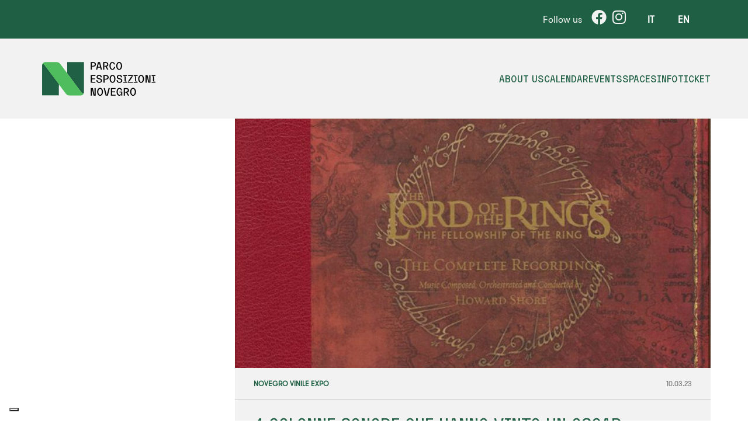

--- FILE ---
content_type: image/svg+xml
request_url: https://en.parcoesposizioninovegro.it/wp-content/uploads/sites/3/2023/12/logo_parco_esposizioni_02.svg
body_size: 24045
content:
<svg xmlns="http://www.w3.org/2000/svg" width="807.962" height="281.484"><defs><clipPath id="a"><path d="M30.959 52.846l110.222 144.933v-18.643L60.437 71.489 43.673 49.083l-.284-.364a6.9 6.9 0 00-12.43 4.127" fill="none"/></clipPath><clipPath id="b"><path d="M196.3 105.671l80.746 107.646 16.764 22.407.287.366a6.892 6.892 0 0012.425-4.13L196.3 87.025z" fill="none"/></clipPath><clipPath id="c"><path fill="none" d="M350.287 30.004H780.27V256.02H350.287z"/></clipPath><clipPath id="d"><path d="M-5.529 37.369a7.7 7.7 0 0113.882-4.61l.321.41L27.4 58.19l90.178 120.223v20.821L-5.529 37.369" fill="none"/></clipPath><clipPath id="e"><path d="M302.223 237.408a7.7 7.7 0 01-13.88 4.611l-.321-.41-18.722-25.024-90.177-120.223v-20.82l123.1 161.866" fill="none"/></clipPath></defs><path d="M60.437 70.5L43.673 48.1l-.284-.367a6.9 6.9 0 00-12.43 4.13v199.8h110.225v-73.514L60.437 70.5M196.3 32.161v73.507l80.746 107.649 16.72 22.324a2.939 2.939 0 00.411.57 6.9 6.9 0 0012.345-4.251V32.161H196.3" fill="#206044"/><path d="M127.447 32.161a27.514 27.514 0 0113.737 3.676 28.152 28.152 0 017.521 6.38l.124.124 1.185 1.634 46.286 61.693 80.746 107.649 16.721 22.324a2.853 2.853 0 00.41.57 6.9 6.9 0 0012.345-4.251 20.715 20.715 0 01-20.646 20.688h-75.84a27.879 27.879 0 01-13.736-3.64 28.838 28.838 0 01-5.764-4.413 19.362 19.362 0 01-1.473-1.637l-2.045-2.7-45.829-61.12L60.437 71.492 43.673 49.085l-.284-.366a6.9 6.9 0 00-12.43 4.127 20.712 20.712 0 0120.648-20.685h75.84" fill="#4fbc5d"/><g clip-path="url(#a)"><path d="M30.96 52.725v.122-.122" fill="#fff"/><path d="M31.573 49.991a6.91 6.91 0 00-.614 2.855v-.153.156l110.225 144.933v-2.334L31.573 49.991" fill="#206044"/><path d="M31.573 49.99a6.909 6.909 0 00-.612 2.7v.155a6.9 6.9 0 01.612-2.857" fill="#4fbc5d"/><path d="M31.6 49.934l-.026.058 109.61 145.455v-.092L31.6 49.934" fill="#206044"/><path d="M31.6 49.933c-.01.019-.017.039-.027.056a.753.753 0 00.027-.058" fill="#4fbc5d"/><path d="M31.626 49.877l-.027.056 109.585 145.423v-.092L31.626 49.877" fill="#206044"/><path d="M31.625 49.876c-.009.019-.017.039-.026.056.009-.019.019-.039.026-.058" fill="#4fbc5d"/><path d="M31.653 49.822c-.01.017-.017.037-.027.056l109.557 145.385v-.093L31.653 49.822" fill="#206044"/><path d="M31.652 49.821c-.01.017-.017.037-.027.054a.577.577 0 00.027-.056" fill="#4fbc5d"/><path d="M31.68 49.767a.411.411 0 00-.027.056l109.531 145.348v-.093L31.68 49.767" fill="#206044"/><path d="M31.679 49.765c-.01.02-.019.037-.027.056.01-.019.02-.038.027-.055" fill="#4fbc5d"/><path d="M31.708 49.712a.351.351 0 00-.027.055l109.5 145.312v-.092L31.708 49.712" fill="#206044"/><path d="M31.707 49.71c-.01.02-.019.037-.027.056.01-.017.017-.036.027-.056" fill="#4fbc5d"/><path d="M31.736 49.656l-.029.056 109.475 145.275v-.087L31.736 49.656" fill="#206044"/><path d="M31.735 49.655l-.029.056.026-.056" fill="#4fbc5d"/><path d="M31.765 49.6l-.03.053L141.184 194.9v-.1L31.765 49.6" fill="#206044"/><path d="M31.764 49.6a.882.882 0 01-.029.054c.008-.019.017-.036.027-.056" fill="#4fbc5d"/><path d="M31.793 49.548l-.029.053L141.183 194.8v-.093L31.793 49.548" fill="#206044"/><path d="M31.793 49.547l-.029.054.029-.054" fill="#4fbc5d"/><path d="M31.823 49.494l-.029.054 109.39 145.163v-.092L31.823 49.494" fill="#206044"/><path d="M31.822 49.494l-.029.053a.662.662 0 00.029-.053" fill="#4fbc5d"/><path d="M31.852 49.442l-.029.051L141.184 194.62v-.092L31.852 49.442" fill="#206044"/><path d="M31.852 49.441a.544.544 0 00-.029.054l.029-.054" fill="#4fbc5d"/><path d="M31.882 49.389l-.029.054 109.329 145.086v-.093L31.882 49.389" fill="#206044"/><path d="M31.882 49.389l-.03.053.03-.053" fill="#4fbc5d"/><path d="M31.913 49.337a.713.713 0 01-.032.051l109.3 145.048v-.093L31.913 49.337" fill="#206044"/><path d="M31.912 49.337l-.029.051.029-.053" fill="#4fbc5d"/><path d="M31.943 49.286a.463.463 0 01-.031.051l109.271 145.006v-.092L31.943 49.286" fill="#206044"/><path d="M31.943 49.285a.713.713 0 01-.032.051l.03-.051" fill="#4fbc5d"/><path d="M31.974 49.235a.463.463 0 01-.031.051l109.239 144.965v-.092L31.974 49.235" fill="#206044"/><path d="M31.974 49.234l-.032.051a.575.575 0 00.03-.051" fill="#4fbc5d"/><path d="M32.006 49.185l-.032.051 109.208 144.923v-.092L32.006 49.185" fill="#206044"/><path d="M32.005 49.184l-.032.051a.336.336 0 00.032-.051" fill="#4fbc5d"/><path d="M32.037 49.134c-.009.017-.021.034-.031.051l109.176 144.882v-.093L32.037 49.134" fill="#206044"/><path d="M32.037 49.133l-.032.051.032-.051" fill="#4fbc5d"/><path d="M32.07 49.084l-.032.049 109.145 144.841v-.093L32.07 49.084" fill="#206044"/><path d="M32.069 49.083l-.032.051.032-.051" fill="#4fbc5d"/><path d="M32.1 49.035a.666.666 0 01-.032.048l109.113 144.8v-.092L32.1 49.035" fill="#206044"/><path d="M32.1 49.034l-.031.049c.009-.017.021-.034.031-.051" fill="#4fbc5d"/><path d="M32.134 48.986a.442.442 0 00-.031.049l109.079 144.756v-.091L32.134 48.986" fill="#206044"/><path d="M32.134 48.985l-.032.049.032-.049" fill="#4fbc5d"/><path d="M32.167 48.938c-.012.015-.022.032-.034.049L141.183 193.7v-.093L32.167 48.938" fill="#206044"/><path d="M32.167 48.937l-.034.049.032-.049" fill="#4fbc5d"/><path d="M32.2 48.89c-.013.015-.022.032-.034.049l109.017 144.666v-.09L32.2 48.89" fill="#206044"/><path d="M32.2 48.889l-.034.049.031-.049" fill="#4fbc5d"/><path d="M32.234 48.842l-.034.049 108.982 144.622v-.09L32.234 48.842" fill="#206044"/><path d="M32.233 48.841l-.034.049a.361.361 0 00.034-.049" fill="#4fbc5d"/><path d="M32.267 48.8c-.012.014-.021.031-.034.046l108.951 144.577v-.092L32.267 48.8" fill="#206044"/><path d="M32.267 48.8c-.012.015-.022.032-.034.046a.5.5 0 00.034-.046" fill="#4fbc5d"/><path d="M32.3 48.749c-.013.015-.022.032-.034.046L141.184 193.33v-.095L32.3 48.749" fill="#206044"/><path d="M32.3 48.748c-.012.015-.022.032-.034.046.012-.017.024-.032.034-.049" fill="#4fbc5d"/><path d="M32.336 48.7c-.012.014-.022.031-.034.046l108.88 144.488v-.092L32.336 48.7" fill="#206044"/><path d="M32.336 48.7l-.034.046.034-.048" fill="#4fbc5d"/><path d="M32.371 48.657a.322.322 0 00-.034.046l108.846 144.44v-.09L32.371 48.657" fill="#206044"/><path d="M32.37 48.656a.39.39 0 00-.034.046c.012-.014.022-.031.034-.046" fill="#4fbc5d"/><path d="M32.406 48.611a.39.39 0 00-.034.046l108.812 144.4v-.09L32.406 48.611" fill="#206044"/><path d="M32.405 48.611a.5.5 0 00-.034.046c.012-.015.022-.032.034-.046" fill="#4fbc5d"/><path d="M32.441 48.566c-.012.015-.024.029-.036.046l108.778 144.351v-.092L32.441 48.566" fill="#206044"/><path d="M32.441 48.565c-.012.015-.025.03-.037.047l.034-.047" fill="#4fbc5d"/><path d="M32.477 48.521l-.037.044 108.742 144.307v-.092L32.477 48.521" fill="#206044"/><path d="M32.476 48.521l-.036.043c.012-.017.024-.029.036-.046" fill="#4fbc5d"/><path d="M32.513 48.477l-.037.044 108.708 144.258v-.092L32.513 48.477" fill="#206044"/><path d="M32.512 48.477l-.036.043a.615.615 0 01.036-.046" fill="#4fbc5d"/><path d="M32.549 48.433l-.036.044 108.671 144.209v-.092L32.549 48.433" fill="#206044"/><path d="M32.549 48.432l-.037.044.037-.044" fill="#4fbc5d"/><path d="M32.586 48.389l-.036.044 108.632 144.161v-.094L32.586 48.389" fill="#206044"/><path d="M32.586 48.388l-.037.044.037-.044" fill="#4fbc5d"/><path d="M32.623 48.346l-.036.044L141.183 192.5v-.092L32.623 48.346" fill="#206044"/><path d="M32.622 48.345l-.036.044c.012-.015.024-.027.036-.044" fill="#4fbc5d"/><path d="M32.66 48.3l-.036.044 108.559 144.064v-.092L32.66 48.3" fill="#206044"/><path d="M32.66 48.3c-.012.015-.025.027-.037.041l.037-.044" fill="#4fbc5d"/><path d="M32.7 48.26l-.036.044 108.52 144.013v-.092L32.7 48.26" fill="#206044"/><path d="M32.7 48.259l-.037.044.037-.044" fill="#4fbc5d"/><path d="M32.735 48.218a.252.252 0 01-.039.041l108.487 143.967v-.092L32.735 48.218" fill="#206044"/><path d="M32.735 48.218l-.039.041.037-.043" fill="#4fbc5d"/><path d="M32.773 48.177l-.039.041 108.448 143.916v-.093L32.773 48.177" fill="#206044"/><path d="M32.773 48.176l-.039.041a.252.252 0 00.039-.041" fill="#4fbc5d"/><path d="M32.811 48.135a.486.486 0 01-.038.041l108.411 143.865v-.092L32.811 48.135" fill="#206044"/><path d="M32.811 48.135l-.039.041c.012-.015.025-.027.037-.041" fill="#4fbc5d"/><path d="M32.85 48.094l-.039.041 108.373 143.814v-.092L32.85 48.094" fill="#206044"/><path d="M32.85 48.093c-.012.015-.027.027-.039.042a.5.5 0 00.039-.042" fill="#4fbc5d"/><path d="M32.889 48.054a.516.516 0 00-.039.041l108.334 143.763v-.095L32.889 48.054" fill="#206044"/><path d="M32.888 48.053c-.012.015-.027.027-.039.041a.373.373 0 00.039-.041" fill="#4fbc5d"/><path d="M32.928 48.013a.536.536 0 00-.039.042l108.295 143.709v-.092L32.928 48.013" fill="#206044"/><path d="M32.928 48.012c-.012.015-.027.027-.039.042.012-.015.027-.027.039-.042" fill="#4fbc5d"/><path d="M32.967 47.974l-.039.039 108.254 143.658v-.092L32.967 47.974" fill="#206044"/><path d="M32.967 47.973l-.039.039.039-.041" fill="#4fbc5d"/><path d="M33.007 47.934l-.039.039 108.215 143.605v-.09L33.007 47.934" fill="#206044"/><path d="M33.006 47.933l-.038.039c.012-.014.026-.026.038-.039" fill="#4fbc5d"/><path d="M33.046 47.9l-.038.039 108.176 143.549v-.088L33.046 47.9" fill="#206044"/><path d="M33.046 47.9a.24.24 0 00-.039.039l.039-.039" fill="#4fbc5d"/><path d="M33.087 47.856a.5.5 0 00-.041.039L141.183 191.4v-.09L33.087 47.856" fill="#206044"/><path d="M33.087 47.855c-.015.012-.027.027-.042.039a.308.308 0 00.042-.039" fill="#4fbc5d"/><path d="M33.128 47.817l-.041.039 108.095 143.45v-.095L33.128 47.817" fill="#206044"/><path d="M33.127 47.817l-.041.039a.3.3 0 00.041-.039" fill="#4fbc5d"/><path d="M33.168 47.78a.486.486 0 00-.041.038l108.057 143.394v-.092L33.168 47.78" fill="#206044"/><path d="M33.168 47.779l-.042.039a.359.359 0 01.039-.039" fill="#4fbc5d"/><path d="M33.209 47.742l-.041.038 108.016 143.341v-.092L33.209 47.742" fill="#206044"/><path d="M33.209 47.741a.491.491 0 00-.041.039l.041-.039" fill="#4fbc5d"/><path d="M33.25 47.7c-.014.013-.026.025-.041.037l107.975 143.291v-.092L33.25 47.7" fill="#206044"/><path d="M33.25 47.7l-.041.036a.373.373 0 01.041-.039" fill="#4fbc5d"/><path d="M33.292 47.667a.489.489 0 00-.041.037l107.933 143.233v-.092L33.292 47.667" fill="#206044"/><path d="M33.292 47.667l-.042.036c.015-.012.027-.026.042-.038" fill="#4fbc5d"/><path d="M33.333 47.631l-.041.036 107.892 143.178v-.092L33.333 47.631" fill="#206044"/><path d="M33.333 47.631l-.041.036.041-.036" fill="#4fbc5d"/><path d="M33.376 47.594l-.044.037 107.851 143.122v-.092L33.376 47.594" fill="#206044"/><path d="M33.376 47.594l-.042.036.042-.036" fill="#4fbc5d"/><path d="M33.418 47.558l-.043.037 107.809 143.066v-.093L33.418 47.558" fill="#206044"/><path d="M33.418 47.558l-.044.036c.012-.012.027-.024.041-.036" fill="#4fbc5d"/><path d="M33.461 47.523l-.042.034 107.764 143.01v-.092L33.461 47.523" fill="#206044"/><path d="M33.46 47.523l-.041.034.041-.036" fill="#4fbc5d"/><path d="M33.5 47.488a.273.273 0 01-.044.034l107.728 142.955v-.093L33.5 47.488" fill="#206044"/><path d="M33.5 47.488l-.041.034a.5.5 0 01.041-.036" fill="#4fbc5d"/><path d="M33.547 47.453l-.044.036 107.681 142.894v-.092L33.547 47.453" fill="#206044"/><path d="M33.546 47.452l-.043.037.043-.037" fill="#4fbc5d"/><path d="M33.591 47.418c-.015.013-.03.022-.044.035L141.184 190.29v-.09L33.591 47.418" fill="#206044"/><path d="M33.59 47.418c-.015.012-.029.024-.044.034.015-.01.029-.022.044-.034" fill="#4fba5d"/><path d="M33.634 47.385l-.044.034L141.183 190.2v-.092L33.634 47.385" fill="#206044"/><path d="M33.634 47.385c-.015.012-.03.021-.044.034.014-.013.029-.022.044-.034" fill="#4fb95d"/><path d="M33.677 47.351l-.043.034 107.549 142.721v-.092L33.677 47.351" fill="#206044"/><path d="M33.677 47.35l-.044.035.044-.035" fill="#4fb85d"/><path d="M33.722 47.317c-.015.013-.03.022-.044.034l107.506 142.663v-.092L33.722 47.317" fill="#206044"/><path d="M33.721 47.317l-.043.034.043-.034" fill="#4fb75d"/><path d="M33.767 47.284l-.044.034 107.46 142.605v-.093L33.767 47.284" fill="#206044"/><path d="M33.766 47.284a.639.639 0 00-.043.034l.043-.034" fill="#4fb65d"/><path d="M33.811 47.252c-.015.009-.029.022-.044.031L141.183 189.83v-.093L33.811 47.252" fill="#206044"/><path d="M33.81 47.251l-.043.032a.4.4 0 00.043-.032" fill="#4fb45d"/><path d="M33.855 47.22c-.014.01-.029.02-.043.032l107.372 142.485v-.092L33.855 47.22" fill="#206044"/><path d="M33.855 47.22c-.014.009-.029.022-.044.031.015-.009.03-.022.044-.031" fill="#4fb35d"/><path d="M33.9 47.187a.5.5 0 00-.046.034l107.328 142.425v-.092L33.9 47.187" fill="#206044"/><path d="M33.9 47.186a.692.692 0 00-.047.034c.015-.012.032-.021.047-.034" fill="#4fb25d"/><path d="M33.947 47.155c-.015.01-.029.022-.046.032l107.282 142.367v-.09L33.947 47.155" fill="#206044"/><path d="M33.947 47.155a.527.527 0 01-.046.031.394.394 0 00.044-.031" fill="#4fb15d"/><path d="M33.993 47.124l-.047.032 107.237 142.309v-.093L33.993 47.124" fill="#206044"/><path d="M33.992 47.124l-.046.032c.017-.01.032-.022.046-.032" fill="#4fb05d"/><path d="M34.039 47.093a.473.473 0 00-.046.032l107.19 142.245v-.092L34.039 47.093" fill="#206044"/><path d="M34.038 47.093c-.014.01-.031.02-.046.032.015-.012.032-.022.046-.032" fill="#4faf5d"/><path d="M34.086 47.063a.422.422 0 00-.047.031l107.145 142.185v-.092L34.086 47.063" fill="#206044"/><path d="M34.085 47.062c-.014.01-.031.02-.046.032.015-.012.032-.022.046-.032" fill="#4fae5d"/><path d="M34.132 47.032l-.046.029 107.1 142.127v-.088L34.132 47.032" fill="#206044"/><path d="M34.131 47.032l-.046.029.046-.029" fill="#4fac5d"/><path d="M34.178 47l-.046.029L141.184 189.1v-.1L34.178 47" fill="#206044"/><path d="M34.178 47l-.046.029.046-.029" fill="#4fab5d"/><path d="M34.226 46.973c-.017.009-.031.019-.048.029L141.184 189v-.092L34.226 46.973" fill="#206044"/><path d="M34.226 46.973c-.017.009-.031.019-.048.029l.048-.031" fill="#4faa5d"/><path d="M34.273 46.944l-.046.029L141.182 188.91v-.092L34.273 46.944" fill="#206044"/><path d="M34.273 46.943l-.046.03.046-.03" fill="#4fa95d"/><path d="M34.321 46.915l-.046.029 106.908 141.874v-.092L34.321 46.915" fill="#206044"/><path d="M34.321 46.915l-.049.029.047-.029" fill="#4fa85d"/><path d="M34.368 46.887c-.014.01-.031.019-.048.029l106.862 141.808v-.089L34.368 46.887" fill="#206044"/><path d="M34.368 46.887c-.017.01-.032.019-.049.027l.046-.029" fill="#4fa75d"/><path d="M34.418 46.859a.575.575 0 00-.049.029l106.814 141.745v-.092L34.418 46.859" fill="#206044"/><path d="M34.417 46.858l-.048.029.048-.029" fill="#4fa55d"/><path d="M34.466 46.831l-.049.026 106.765 141.685v-.092L34.466 46.831" fill="#206044"/><path d="M34.466 46.831l-.049.026.049-.026" fill="#4fa45d"/><path d="M34.514 46.8l-.048.026L141.182 188.45v-.093L34.514 46.8" fill="#206044"/><path d="M34.514 46.8a.4.4 0 01-.049.027.4.4 0 00.049-.027" fill="#4fa35d"/><path d="M34.564 46.777l-.049.026 106.668 141.554v-.092L34.564 46.777" fill="#206044"/><path d="M34.563 46.777c-.017.009-.034.017-.048.026.014-.009.031-.017.048-.026" fill="#4fa25d"/><path d="M34.613 46.75c-.017.01-.034.017-.048.027l106.617 141.488v-.093L34.613 46.75" fill="#206044"/><path d="M34.613 46.75l-.049.026.049-.026" fill="#4fa15d"/><path d="M34.662 46.724a.248.248 0 00-.048.027l106.568 141.422v-.092L34.662 46.724" fill="#206044"/><path d="M34.662 46.724c-.017.007-.034.017-.048.024a.387.387 0 01.048-.027" fill="#4fa05d"/><path d="M34.712 46.7c-.017.01-.034.017-.049.027l106.521 141.355v-.092L34.712 46.7" fill="#206044"/><path d="M34.712 46.7l-.049.026.049-.026" fill="#4f9f5d"/><path d="M34.763 46.672a.419.419 0 00-.051.027L141.184 187.99v-.09L34.763 46.672" fill="#206044"/><path d="M34.763 46.672l-.051.026c.017-.007.034-.017.051-.026" fill="#4f9e5d"/><path d="M34.813 46.647l-.051.025L141.183 187.9v-.1L34.813 46.647" fill="#206044"/><path d="M34.813 46.647q-.026.014-.051.024l.049-.024" fill="#4f9c5d"/><path d="M34.863 46.623l-.051.024L141.182 187.8v-.09L34.863 46.623" fill="#206044"/><path d="M34.863 46.622l-.051.025c.017-.008.034-.015.051-.025" fill="#4f9b5d"/><path d="M34.915 46.6c-.017.008-.034.015-.051.025l106.319 141.087v-.089L34.915 46.6" fill="#206044"/><path d="M34.915 46.6l-.051.024.051-.024" fill="#4f9a5d"/><path d="M34.966 46.574c-.017.008-.034.015-.051.025L141.183 187.62v-.089L34.966 46.574" fill="#206044"/><path d="M34.966 46.574c-.017.008-.034.015-.051.025.017-.01.034-.017.051-.025" fill="#4f995d"/><path d="M35.018 46.551a.391.391 0 00-.051.024l106.216 140.956v-.092L35.018 46.551" fill="#206044"/><path d="M35.018 46.551a.391.391 0 00-.051.024.391.391 0 01.051-.024" fill="#4f985d"/><path d="M35.069 46.528l-.051.022 106.166 140.888v-.094L35.069 46.528" fill="#206044"/><path d="M35.069 46.527c-.017.008-.034.015-.051.025.017-.01.034-.017.051-.025" fill="#4f975d"/><path d="M35.122 46.5l-.054.024 106.115 140.82v-.092L35.122 46.5" fill="#206044"/><path d="M35.122 46.5l-.054.024.054-.024" fill="#4f965d"/><path d="M35.175 46.482l-.054.022 106.062 140.748v-.093L35.175 46.482" fill="#206044"/><path d="M35.174 46.482l-.053.022.053-.022" fill="#4f955d"/><path d="M35.227 46.46c-.017.007-.034.015-.054.022l106.011 140.679v-.092L35.227 46.46" fill="#206044"/><path d="M35.227 46.459a.551.551 0 01-.054.022l.051-.022" fill="#4f945d"/><path d="M35.279 46.438l-.053.022 105.957 140.609v-.092L35.279 46.438" fill="#206044"/><path d="M35.279 46.438l-.053.022.053-.022" fill="#4f925d"/><path d="M35.333 46.417l-.053.022 105.9 140.538v-.092L35.333 46.417" fill="#206044"/><path d="M35.333 46.417l-.053.022.053-.022" fill="#4f915d"/><path d="M35.387 46.4a.382.382 0 01-.053.02l105.85 140.468v-.092L35.387 46.4" fill="#206044"/><path d="M35.387 46.4l-.053.022.053-.022" fill="#4f905d"/><path d="M35.441 46.375c-.017.008-.037.013-.054.022l105.8 140.4v-.097L35.441 46.375" fill="#206044"/><path d="M35.441 46.375c-.017.008-.037.013-.054.02.017-.009.037-.014.054-.022" fill="#4f8f5d"/><path d="M35.495 46.356l-.053.019L141.183 186.7v-.093L35.495 46.356" fill="#206044"/><path d="M35.495 46.356l-.055.019.053-.019" fill="#4f8e5d"/><path d="M35.55 46.336c-.017.007-.037.012-.054.02l105.688 140.252v-.092L35.55 46.336" fill="#206044"/><path d="M35.549 46.336l-.053.019a.562.562 0 00.053-.019" fill="#4f8d5d"/><path d="M35.6 46.317l-.056.019 105.639 140.179v-.092L35.6 46.317" fill="#206044"/><path d="M35.6 46.317l-.056.019.056-.019" fill="#4f8c5d"/><path d="M35.66 46.3a.373.373 0 00-.056.02l105.578 140.1v-.092L35.66 46.3" fill="#206044"/><path d="M35.659 46.3c-.017 0-.036.012-.056.02a.382.382 0 01.053-.02" fill="#4f8b5d"/><path d="M35.716 46.28l-.056.019L141.182 186.33v-.092L35.716 46.28" fill="#206044"/><path d="M35.715 46.28a.4.4 0 00-.055.019l.055-.019" fill="#4f8a5d"/><path d="M35.772 46.261l-.056.02 105.467 139.958v-.092L35.772 46.261" fill="#206044"/><path d="M35.772 46.261a.373.373 0 00-.056.02c.019-.008.036-.013.056-.02" fill="#4f895d"/><path d="M35.827 46.244c-.019.005-.036.012-.056.017l105.411 139.885v-.092L35.827 46.244" fill="#206044"/><path d="M35.827 46.243c-.019 0-.036.013-.056.017a.278.278 0 00.056-.017" fill="#4f885d"/><path d="M35.884 46.227l-.056.017 105.355 139.81v-.092L35.884 46.227" fill="#206044"/><path d="M35.884 46.227l-.056.017.056-.017" fill="#4f865d"/><path d="M35.94 46.21l-.055.017 105.3 139.735v-.09L35.94 46.21" fill="#206044"/><path d="M35.94 46.21l-.055.017.055-.017" fill="#4f855d"/><path d="M36 46.194l-.058.015 105.241 139.664v-.094L36 46.194" fill="#206044"/><path d="M36 46.194l-.058.015.058-.015" fill="#4f845d"/><path d="M36.055 46.178A.331.331 0 0036 46.2l105.184 139.579v-.092L36.055 46.178" fill="#206044"/><path d="M36.055 46.178A.331.331 0 0036 46.2a.331.331 0 01.056-.017" fill="#4f835d"/><path d="M36.114 46.163l-.059.014 105.127 139.509v-.092L36.114 46.163" fill="#206044"/><path d="M36.113 46.163l-.058.014.058-.014" fill="#4f825d"/><path d="M36.171 46.148l-.058.015 105.071 139.431v-.09L36.171 46.148" fill="#206044"/><path d="M36.171 46.148l-.058.015.058-.015" fill="#4f815d"/><path d="M36.23 46.133l-.058.015L141.184 185.5v-.092L36.23 46.133" fill="#206044"/><path d="M36.23 46.133l-.059.015.059-.015" fill="#4f805d"/><path d="M36.288 46.119l-.058.015 104.952 139.278v-.092L36.288 46.119" fill="#206044"/><path d="M36.288 46.119l-.058.015.058-.015" fill="#4f7f5d"/><path d="M36.348 46.106l-.061.014 104.9 139.2v-.093L36.348 46.106" fill="#206044"/><path d="M36.348 46.106l-.061.014.061-.014" fill="#4f7e5d"/><path d="M36.407 46.093a.428.428 0 01-.058.012l104.835 139.121v-.09L36.407 46.093" fill="#206044"/><path d="M36.407 46.092a.412.412 0 01-.059.012.412.412 0 00.059-.012" fill="#4f7d5d"/><path d="M36.467 46.08a.425.425 0 01-.06.012l104.777 139.043v-.092L36.467 46.08" fill="#206044"/><path d="M36.467 46.08c-.019.005-.041.007-.061.012a.411.411 0 00.061-.012" fill="#4f7c5d"/><path d="M36.528 46.068a.469.469 0 00-.061.012l104.717 138.963v-.092L36.528 46.068" fill="#206044"/><path d="M36.528 46.068a.411.411 0 00-.061.012.411.411 0 01.061-.012" fill="#4f7b5d"/><path d="M36.588 46.056l-.061.013 104.656 138.883v-.095L36.588 46.056" fill="#206044"/><path d="M36.588 46.056l-.061.013.061-.013" fill="#4f7a5d"/><path d="M36.649 46.045c-.019 0-.041.007-.06.012l104.6 138.8v-.092L36.649 46.045" fill="#206044"/><path d="M36.649 46.045c-.019 0-.041.007-.06.012.019-.005.041-.007.06-.012" fill="#4f795d"/><path d="M36.71 46.035c-.019 0-.041.007-.06.01l104.534 138.72v-.09L36.71 46.035" fill="#206044"/><path d="M36.71 46.034c-.019.005-.041.007-.06.01.019 0 .041 0 .06-.01" fill="#4f785d"/><path d="M36.772 46.024l-.063.01 104.474 138.64v-.092L36.772 46.024" fill="#206044"/><path d="M36.772 46.024l-.063.01.063-.01" fill="#4f775d"/><path d="M36.834 46.015l-.061.009 104.411 138.558v-.092L36.834 46.015" fill="#206044"/><path d="M36.834 46.015l-.061.009.061-.009" fill="#4f755d"/><path d="M36.9 46.006c-.022 0-.041.007-.063.009L141.184 184.49v-.09L36.9 46.006" fill="#206044"/><path d="M36.9 46.006c-.022 0-.041.007-.063.009.022 0 .041-.007.063-.009" fill="#4f745d"/><path d="M36.961 46l-.064.008L141.184 184.4v-.092L36.961 46" fill="#206044"/><path d="M36.96 46c-.022 0-.041.005-.063.009.022 0 .041-.007.063-.009" fill="#4f735d"/><path d="M37.023 45.989L36.96 46l104.224 138.306v-.092L37.023 45.989" fill="#206044"/><path d="M37.023 45.989L36.96 46l.063-.008" fill="#4f725d"/><path d="M37.086 45.981l-.063.008 104.161 138.225v-.093L37.086 45.981" fill="#206044"/><path d="M37.086 45.981l-.063.008.063-.008" fill="#4f715d"/><path d="M37.151 45.975l-.065.007 104.1 138.138v-.09L37.151 45.975" fill="#206044"/><path d="M37.151 45.975l-.065.007.065-.007" fill="#4f705d"/><path d="M37.216 45.968l-.065.008 104.031 138.055v-.093L37.216 45.968" fill="#206044"/><path d="M37.216 45.968l-.065.008.065-.008" fill="#4f6f5d"/><path d="M37.281 45.963c-.022 0-.044.005-.064.005l103.967 137.97v-.093L37.281 45.963" fill="#206044"/><path d="M37.281 45.963c-.022 0-.044.005-.064.005.02 0 .042 0 .064-.005" fill="#4f6e5d"/><path d="M37.345 45.957c-.021 0-.043 0-.065.005l103.9 137.885v-.092L37.345 45.957" fill="#206044"/><path d="M37.345 45.957c-.021 0-.043 0-.065.005.022 0 .044 0 .065-.005" fill="#4f6d5d"/><path d="M37.412 45.953h-.066l103.838 137.8v-.092L37.412 45.953" fill="#206044"/><path d="M37.412 45.953h-.066.066" fill="#4f6c5d"/><path d="M37.479 45.949c-.022 0-.044 0-.068.005l103.772 137.708v-.093L37.479 45.949" fill="#206044"/><path d="M37.479 45.949c-.022 0-.044 0-.068.005.024 0 .046 0 .068-.005" fill="#4f6b5d"/><path d="M37.545 45.945h-.066l103.7 137.623v-.093L37.545 45.945" fill="#206044"/><path d="M37.545 45.945h-.066.066" fill="#4f6a5d"/><path d="M37.612 45.943h-.066l103.636 137.535v-.092L37.612 45.943" fill="#206044"/><path d="M37.612 45.943h-.066.066" fill="#4f695d"/><path d="M37.681 45.94a.547.547 0 00-.07 0l103.573 137.444v-.093L37.679 45.938" fill="#206044"/><path d="M37.749 45.939h-.068l103.5 137.351v-.09L37.749 45.937" fill="#206044"/><path d="M37.749 45.939h-.068.071" fill="#4f675d"/><path d="M37.817 45.938h-.068L141.183 183.2v-.089L37.817 45.938" fill="#206044"/><path d="M37.869 45.938h-.053l103.366 137.171v-.092L37.886 45.938h-.017M37.887 45.938l103.3 137.079v-.093L37.957 45.938h-.07" fill="#206044"/><path d="M37.956 45.938l103.226 136.986v-.092L38.024 45.938h-.068" fill="#206044"/><path d="M37.956 45.938h.071-.068" fill="#4f635d"/><path d="M38.025 45.938l103.158 136.894v-.092L38.093 45.938h-.065" fill="#206044"/><path d="M38.025 45.938h.071-.065" fill="#4f625d"/><path d="M38.094 45.938l103.09 136.8v-.092L38.169 45.945a.578.578 0 00-.072 0" fill="#206044"/><path d="M38.094 45.938c.027 0 .051 0 .075.007a.578.578 0 00-.072 0" fill="#4f615d"/><path d="M38.17 45.944l103.012 136.7v-.09L38.241 45.947h-.071" fill="#206044"/><path d="M38.17 45.944h.071-.071" fill="#4f605d"/><path d="M38.241 45.948l102.942 136.608v-.092L38.314 45.953a.584.584 0 00-.073-.005" fill="#205f44"/><path d="M38.241 45.948a.584.584 0 01.073.005.584.584 0 00-.073-.005" fill="#4f5f5d"/><path d="M38.314 45.953l102.868 136.51v-.092L38.386 45.957h-.072" fill="#205e44"/><path d="M38.314 45.953h.072-.072" fill="#4f5e5d"/><path d="M38.387 45.957l102.8 136.414v-.092L38.462 45.965l-.075-.008" fill="#205d44"/><path d="M38.387 45.957l.075.008-.075-.008" fill="#4f5d5c"/><path d="M38.462 45.964l102.721 136.314v-.089L38.535 45.972a.626.626 0 00-.073-.008" fill="#205c44"/><path d="M38.462 45.964a.626.626 0 01.073.008.626.626 0 00-.073-.008" fill="#4f5c5b"/><path d="M38.536 45.971L141.184 182.19v-.09L38.611 45.978l-.075-.007" fill="#205b44"/><path d="M38.535 45.971l.076.007-.076-.007" fill="#4f5b5a"/><path d="M38.61 45.978L141.183 182.1v-.092L38.688 45.988a.693.693 0 00-.078-.01" fill="#205b44"/><path d="M38.61 45.978a.693.693 0 01.078.01.693.693 0 00-.078-.01" fill="#4f5b59"/><path d="M38.687 45.987l102.5 136.018v-.092L38.764 46a.676.676 0 00-.077-.01" fill="#205a44"/><path d="M38.687 45.987a.676.676 0 01.077.01.676.676 0 00-.077-.01" fill="#4f5a58"/><path d="M38.764 46l102.42 135.916v-.092L38.842 46.006c-.027 0-.051-.007-.078-.01" fill="#205944"/><path d="M38.764 46c.027 0 .051.008.078.01-.027 0-.051-.007-.078-.01" fill="#4f5957"/><path d="M38.841 46.007l102.342 135.812v-.093L38.918 46.019l-.077-.012" fill="#205844"/><path d="M38.841 46.007l.077.012-.077-.012" fill="#4f5856"/><path d="M38.918 46.019l102.265 135.71v-.093L39 46.031c-.026 0-.053-.007-.08-.012" fill="#205744"/><path d="M38.918 46.018c.027.005.054.01.08.013-.026 0-.053-.008-.08-.013" fill="#4f5755"/><path d="M39 46.031l102.182 135.606v-.093l-102.1-135.5-.082-.013" fill="#205644"/><path d="M39 46.031l.08.015-.08-.015" fill="#4f5654"/><path d="M39.078 46.045l102.1 135.5v-.093L39.158 46.06l-.08-.015" fill="#205544"/><path d="M39.078 46.045l.08.015-.08-.015" fill="#4f5553"/><path d="M39.158 46.06l102.024 135.392v-.092L39.241 46.077c-.027-.007-.056-.012-.083-.017" fill="#205444"/><path d="M39.158 46.06c.027 0 .056.01.083.017l-.083-.015" fill="#4f5452"/><path d="M39.24 46.077l101.944 135.282v-.092L39.323 46.094l-.083-.017" fill="#205344"/><path d="M39.24 46.076c.027.007.056.012.083.017l-.083-.017" fill="#4f5351"/><path d="M39.324 46.094l101.858 135.173v-.092L39.406 46.113l-.082-.019" fill="#205244"/><path d="M39.323 46.094l.083.019a1.24 1.24 0 00-.083-.019" fill="#4f5250"/><path d="M39.406 46.112l101.776 135.064v-.092L39.491 46.132c-.029-.008-.056-.012-.085-.02" fill="#205144"/><path d="M39.406 46.112c.029.007.056.012.085.02-.026-.008-.053-.013-.082-.02" fill="#4f5150"/><path d="M39.49 46.132l101.694 134.95v-.092L39.575 46.154l-.085-.022" fill="#205044"/><path d="M39.49 46.132l.087.022-.085-.022" fill="#4f504f"/><path d="M39.576 46.154l101.606 134.835v-.089L39.663 46.178c-.029-.01-.058-.017-.087-.024" fill="#204f44"/><path d="M39.576 46.153c.029.008.058.015.087.025-.029-.01-.058-.017-.087-.025" fill="#4f4f4e"/><path d="M39.663 46.177L141.182 180.9v-.092L39.751 46.2c-.029-.007-.058-.017-.088-.024" fill="#204e44"/><path d="M39.663 46.176c.029.01.058.017.087.025-.029-.01-.058-.017-.087-.025" fill="#4e4e4d"/><path d="M39.75 46.2l101.432 134.607v-.093L39.838 46.226l-.088-.026" fill="#204d44"/><path d="M39.75 46.2c.029.01.058.017.09.027l-.09-.027" fill="#4d4d4c"/><path d="M39.839 46.227l101.344 134.486v-.092L39.928 46.256l-.089-.029" fill="#204d44"/><path d="M39.838 46.226l.092.029c-.031-.007-.06-.017-.092-.027" fill="#4d4d4b"/><path d="M39.93 46.255l101.254 134.367v-.092L40.022 46.284c-.032-.009-.061-.019-.092-.029" fill="#204c44"/><path d="M39.929 46.254c.032.01.063.022.092.032l-.092-.029" fill="#4c4c4a"/><path d="M40.022 46.285l101.162 134.246v-.093L40.114 46.317c-.032-.013-.061-.022-.092-.032" fill="#204b44"/><path d="M40.022 46.284c.031.012.063.022.092.032-.032-.013-.061-.022-.092-.032" fill="#4b4b49"/><path d="M40.114 46.316l101.07 134.122v-.092L40.209 46.35l-.1-.034" fill="#204a44"/><path d="M40.114 46.315a.972.972 0 00.1.034l-.094-.034" fill="#4a4a48"/><path d="M40.21 46.35l100.972 134v-.093L40.3 46.386l-.094-.036" fill="#204944"/><path d="M40.209 46.349l.1.037c-.032-.009-.063-.022-.095-.034" fill="#494947"/><path d="M40.305 46.385l100.878 133.869v-.092L40.405 46.424a1.374 1.374 0 00-.1-.039" fill="#204844"/><path d="M40.3 46.384c.034.012.066.027.1.039a2.061 2.061 0 00-.1-.039" fill="#484846"/><path d="M40.4 46.424l100.782 133.738v-.092L40.5 46.465c-.034-.015-.065-.029-.1-.041" fill="#204744"/><path d="M40.4 46.423c.034.014.068.026.1.041a1.403 1.403 0 00-.1-.041" fill="#474746"/><path d="M40.5 46.464l100.684 133.607v-.092L40.6 46.508l-.1-.044" fill="#204644"/><path d="M40.5 46.463l.1.044-.1-.044" fill="#464645"/><path d="M40.606 46.507l100.577 133.471v-.092L40.71 46.553a1.565 1.565 0 01-.1-.046" fill="#204544"/><path d="M40.6 46.506l.107.049a1.565 1.565 0 01-.1-.046" fill="#454544"/><path d="M40.711 46.554l100.472 133.333v-.087L40.818 46.6c-.037-.017-.071-.034-.107-.049" fill="#204543"/><path d="M40.71 46.553c.036.015.07.032.107.049-.037-.014-.071-.031-.107-.048" fill="#454543"/><path d="M40.816 46.6l100.366 133.2v-.1L40.926 46.657c-.037-.017-.073-.037-.11-.054" fill="#204442"/><path d="M40.815 46.6c.039.017.076.034.112.054l-.11-.053" fill="#444442"/><path d="M40.927 46.657L141.183 179.7v-.092L41.039 46.712c-.037-.019-.076-.036-.112-.055" fill="#204341"/><path d="M40.926 46.655l.111.059c-.036-.019-.075-.036-.111-.056" fill="#434341"/><path d="M41.038 46.713l100.145 132.9v-.095L41.155 46.776q-.059-.033-.117-.063" fill="#204240"/><path d="M41.037 46.712c.041.02.08.039.117.061-.039-.022-.078-.044-.117-.063" fill="#424240"/><path d="M41.155 46.775l100.028 132.743v-.092L41.274 46.841l-.119-.066" fill="#20413f"/><path d="M41.154 46.774l.119.066c-.039-.022-.081-.043-.119-.065" fill="#41413f"/><path d="M41.273 46.841l99.909 132.583v-.09L41.4 46.914l-.124-.073" fill="#20403f"/><path d="M41.272 46.84c.042.024.083.048.124.075l-.124-.073" fill="#40403f"/><path d="M41.4 46.914l99.785 132.417v-.089L41.527 46.991c-.044-.026-.085-.053-.129-.077" fill="#203f3e"/><path d="M41.4 46.912c.041.025.085.051.126.078-.042-.027-.083-.054-.127-.078" fill="#3f3f3e"/><path d="M41.525 46.991l99.657 132.251v-.093L41.661 47.079l-.136-.088" fill="#203f3d"/><path d="M41.524 46.99l.136.088-.136-.087" fill="#3f3f3d"/><path d="M41.661 47.079l99.521 132.07v-.012l-13.164-17.55L41.8 47.174l-.141-.095" fill="#203e3c"/><path d="M41.659 47.076c.049.031.095.063.141.1l-.14-.1m86.359 114.51l13.164 17.551-13.1-17.468-.063-.083" fill="#3e3e3c"/><path d="M41.8 47.174l86.216 114.411-15.106-20.136-70.955-94.165c-.051-.039-.1-.073-.153-.11" fill="#203d3b"/><path d="M41.8 47.171l.153.109-.153-.11m71.113 94.277l15.106 20.139.063.082-15.035-20.044-.134-.177" fill="#3d3d3b"/><path d="M41.954 47.283l70.957 94.165-15.03-20.039-55.767-74-.16-.121" fill="#203c3a"/><path d="M41.953 47.28c.056.041.109.083.163.124l-.16-.123m55.924 74.127l15.033 20.039.133.177-14.962-19.947-.2-.269" fill="#3c3c3a"/><path d="M42.114 47.405l55.765 74-15.138-20.18-40.447-53.674a4.244 4.244 0 00-.18-.146" fill="#203b39"/><path d="M42.113 47.4l.18.146c-.061-.048-.119-.1-.18-.145m40.627 53.824l15.14 20.182.2.27-15.065-20.088-.275-.364" fill="#3b3b39"/><path d="M42.294 47.551l40.448 53.674-15.177-20.231L42.5 47.731a6.765 6.765 0 00-.2-.18" fill="#203a39"/><path d="M42.291 47.548c.07.058.138.119.206.18-.068-.06-.136-.121-.206-.179m25.274 33.444l15.176 20.231.274.367-15.1-20.137-.347-.461" fill="#3a3a39"/><path d="M42.5 47.73l25.064 33.264-7.126-9.5-5-6.681-12.691-16.847a7.98 7.98 0 00-.248-.236" fill="#203a38"/><path d="M42.5 47.729a5.506 5.506 0 00-.001.001m12.94 17.081l5 6.681 7.128 9.5.345.461-7.474-9.963-4.824-6.449-.175-.23" fill="#3a3a38"/><path d="M42.746 47.967l12.693 16.844-9.558-12.775-2.724-3.615a6.524 6.524 0 00-.411-.454" fill="#203937"/><path d="M42.745 47.965c.143.146.279.3.41.454a5.825 5.825 0 00-.407-.452m3.136 4.071l9.556 12.774.172.23-9.7-12.962-.032-.044" fill="#393937"/><path d="M43.157 48.421l2.724 3.615-2.207-2.95-.286-.367c-.073-.1-.151-.2-.231-.3" fill="#203836"/><path d="M43.153 48.416v.005c.08.1.158.2.233.3l.284.366 2.209 2.95.032.044-2.241-2.994-.284-.366c-.075-.1-.155-.2-.236-.3" fill="#383836"/></g><g clip-path="url(#b)"><path d="M196.3 87.025v2.333l109.6 145.458a6.879 6.879 0 00.612-2.855L196.3 87.025" fill="#206044"/><path d="M196.3 89.359v.092l109.579 145.423c.007-.019.017-.039.026-.058L196.3 89.359" fill="#206044"/><path d="M196.3 89.45v.093L305.852 234.93c.01-.017.017-.037.027-.056L196.3 89.45" fill="#206044"/><path d="M196.3 89.543v.092l109.53 145.353c.01-.019.017-.039.027-.058L196.3 89.543M196.3 89.635v.092l109.5 145.317.029-.056L196.3 89.635M196.3 89.728v.092L305.769 235.1a.411.411 0 00.027-.056L196.3 89.728" fill="#206044"/><path d="M196.3 89.82v.092l109.44 145.242.029-.056L196.3 89.82" fill="#206044"/><path d="M196.3 89.912V90l109.419 145.2a.647.647 0 01.026-.053L196.3 89.912M196.3 90v.1l109.384 145.163.03-.056L196.3 90" fill="#206044"/><path d="M196.3 90.1v.092l109.36 145.125.029-.051L196.3 90.1" fill="#206044"/><path d="M196.3 90.188v.093l109.324 145.086c.009-.017.022-.034.031-.054L196.3 90.188" fill="#206044"/><path d="M196.3 90.281v.092L305.6 235.42l.029-.053L196.3 90.281" fill="#206044"/><path d="M196.3 90.372v.093L305.565 235.47l.03-.051L196.3 90.372" fill="#206044"/><path d="M196.3 90.465v.092l109.234 144.967c.01-.017.019-.037.031-.054l-109.27-145M196.3 90.557v.092l109.2 144.923a.267.267 0 00.032-.048L196.3 90.557" fill="#206044"/><path d="M196.3 90.65v.092l109.173 144.882.029-.051L196.3 90.65" fill="#206044"/><path d="M196.3 90.742v.092l109.139 144.841.034-.051L196.3 90.742" fill="#206044"/><path d="M196.3 90.834v.09l109.113 144.8c.012-.017.022-.034.031-.049L196.3 90.834M196.3 90.924v.092l109.076 144.756.032-.049L196.3 90.924" fill="#206044"/><path d="M196.3 91.016v.092l109.05 144.714a.441.441 0 01.031-.048L196.3 91.016M196.3 91.108v.092l109.011 144.671c.012-.017.021-.034.034-.049L196.3 91.108" fill="#206044"/><path d="M196.3 91.2v.093l108.977 144.625.034-.048L196.3 91.2M196.3 91.294v.092l108.943 144.581.034-.049L196.3 91.294" fill="#206044"/><path d="M196.3 91.386v.092l108.909 144.535.034-.046L196.3 91.386" fill="#206044"/><path d="M196.3 91.477v.092l108.88 144.492c.012-.017.024-.032.034-.049L196.3 91.477M196.3 91.569v.092l108.841 144.445.034-.046L196.3 91.569" fill="#206044"/><path d="M196.3 91.661v.093l108.812 144.4a.566.566 0 01.034-.047L196.3 91.661M196.3 91.754v.092L305.07 236.2l.037-.046L196.3 91.754" fill="#206044"/><path d="M196.3 91.845v.092l108.736 144.305.034-.044L196.3 91.845" fill="#206044"/><path d="M196.3 91.937v.093L305 236.288a.96.96 0 00.036-.047L196.3 91.937" fill="#206044"/><path d="M196.3 92.03v.094l108.663 144.207.037-.043L196.3 92.03" fill="#206044"/><path d="M196.3 92.123v.092l108.627 144.161.036-.043L196.3 92.123" fill="#206044"/><path d="M196.3 92.215v.092L304.9 236.42l.036-.044L196.3 92.215M196.3 92.307v.093l108.554 144.061.037-.041L196.3 92.307" fill="#206044"/><path d="M196.3 92.4v.092L304.818 236.5l.036-.041L196.3 92.4" fill="#206044"/><path d="M196.3 92.491v.092l108.481 143.965.037-.044L196.3 92.491" fill="#206044"/><path d="M196.3 92.583v.09l108.442 143.918.039-.044L196.3 92.583M196.3 92.673v.092l108.4 143.867a.766.766 0 01.038-.041L196.3 92.673" fill="#206044"/><path d="M196.3 92.766v.092l108.367 143.814c.012-.012.024-.027.037-.039L196.3 92.766M196.3 92.858v.092l108.328 143.763c.013-.012.025-.027.039-.041L196.3 92.858" fill="#206044"/><path d="M196.3 92.951v.092l108.29 143.712c.012-.015.024-.027.038-.042L196.3 92.951" fill="#206044"/><path d="M196.3 93.042v.092L304.551 236.8l.039-.041L196.3 93.042" fill="#206044"/><path d="M196.3 93.134v.093l108.212 143.607a.478.478 0 01.039-.039L196.3 93.134" fill="#206044"/><path d="M196.3 93.226v.093l108.171 143.556a.528.528 0 01.041-.041L196.3 93.226" fill="#206044"/><path d="M196.3 93.319v.092l108.137 143.5a.478.478 0 01.039-.039L196.3 93.319" fill="#206044"/><path d="M196.3 93.41v.09l108.1 143.45c.015-.012.027-.027.042-.039L196.3 93.41M196.3 93.5v.1L304.354 237c.015-.012.027-.027.041-.039L196.3 93.5" fill="#206044"/><path d="M196.3 93.6v.092l108.01 143.336c.012-.013.027-.025.039-.037L196.3 93.6" fill="#206044"/><path d="M196.3 93.688v.092l107.969 143.285a.472.472 0 00.041-.037L196.3 93.688" fill="#206044"/><path d="M196.3 93.78v.092L304.228 237.1l.041-.039L196.3 93.78M196.3 93.872v.092l107.886 143.175.042-.036L196.3 93.872" fill="#206044"/><path d="M196.3 93.964v.092l107.843 143.122a.506.506 0 00.043-.039L196.3 93.964M196.3 94.056v.092l107.8 143.066c.014-.012.029-.024.041-.036L196.3 94.056" fill="#206044"/><path d="M196.3 94.148v.093l107.76 143.01a.527.527 0 01.042-.037L196.3 94.148" fill="#206044"/><path d="M196.3 94.24v.092l107.717 142.955a.472.472 0 01.043-.037L196.3 94.24" fill="#206044"/><path d="M196.3 94.332v.093l107.68 142.9a.2.2 0 01.042-.034L196.3 94.332M196.3 94.425v.089l107.632 142.841c.014-.013.029-.022.043-.034L196.3 94.425M196.3 94.515v.092l107.588 142.782a.47.47 0 01.044-.034L196.3 94.515M196.3 94.607v.093l107.544 142.723a.434.434 0 00.044-.034L196.3 94.607M196.3 94.7v.093l107.5 142.664.044-.034L196.3 94.7" fill="#206044"/><path d="M196.3 94.792v.092l107.457 142.607.043-.034L196.3 94.792" fill="#206044"/><path d="M196.3 94.883v.093l107.411 142.549a.422.422 0 01.046-.034L196.3 94.883" fill="#206044"/><path d="M196.3 94.976v.092l107.367 142.488c.015-.01.029-.022.044-.031L196.3 94.976M196.3 95.068v.092l107.321 142.428c.017-.01.031-.022.046-.032L196.3 95.068M196.3 95.161v.092L303.577 237.62l.044-.032L196.3 95.161" fill="#206044"/><path d="M196.3 95.253v.092l107.231 142.307a.473.473 0 00.046-.032L196.3 95.253" fill="#206044"/><path d="M196.3 95.345v.092l107.19 142.248c.014-.012.031-.022.046-.034L196.3 95.345M196.3 95.437v.092l107.139 142.185.046-.029L196.3 95.437" fill="#206044"/><path d="M196.3 95.529v.092l107.1 142.124.046-.031L196.3 95.529M196.3 95.621v.093l107.046 142.061.047-.03L196.3 95.621" fill="#206044"/><path d="M196.3 95.714v.092l107.005 142 .046-.031L196.3 95.714" fill="#206044"/><path d="M196.3 95.805v.095l106.952 141.935.048-.03-107-142" fill="#206044"/><path d="M196.3 95.9v.093l106.906 141.87.046-.029L196.3 95.9" fill="#206044"/><path d="M196.3 95.99v.092l106.857 141.811.049-.03L196.3 95.99M196.3 96.082v.093L303.109 237.92a.387.387 0 00.048-.027L196.3 96.082M196.3 96.175v.092l106.76 141.682c.017-.01.032-.019.049-.027L196.3 96.175" fill="#206044"/><path d="M196.3 96.267v.089l106.711 141.622.049-.029L196.3 96.267" fill="#206044"/><path d="M196.3 96.356v.093l106.663 141.556.048-.027L196.3 96.356" fill="#206044"/><path d="M196.3 96.449v.092l106.619 141.49c.017-.007.032-.017.049-.026L196.3 96.449M196.3 96.541v.092l106.566 141.425c.014-.01.031-.017.048-.027L196.3 96.541M196.3 96.634v.092l106.517 141.357c.015-.007.032-.017.049-.024L196.3 96.634" fill="#206044"/><path d="M196.3 96.726v.092L302.764 238.11l.053-.027L196.3 96.726" fill="#206044"/><path d="M196.3 96.818v.092l106.42 141.226a.291.291 0 00.049-.027L196.3 96.818M196.3 96.91V97l106.364 141.163.051-.027L196.3 96.91" fill="#206044"/><path d="M196.3 97v.092l106.318 141.09.051-.022L196.3 97M196.3 97.094v.093l106.262 141.024a.391.391 0 01.051-.024L196.3 97.094" fill="#206044"/><path d="M196.3 97.186v.093l106.211 140.956a.391.391 0 01.051-.024L196.3 97.186" fill="#206044"/><path d="M196.3 97.278v.092l106.16 140.886.051-.022L196.3 97.278M196.3 97.37v.092L302.409 238.28l.051-.022L196.3 97.37" fill="#206044"/><path d="M196.3 97.462v.093l106.061 140.75.053-.025L196.3 97.462M196.3 97.556v.092l106 140.677.053-.022L196.3 97.556" fill="#206044"/><path d="M196.3 97.648v.092l105.952 140.607a.225.225 0 00.051-.022L196.3 97.648" fill="#206044"/><path d="M196.3 97.74v.092l105.9 140.537c.017 0 .034-.015.054-.02L196.3 97.74M196.3 97.832v.092L302.145 238.39a.509.509 0 00.053-.02L196.3 97.832" fill="#206044"/><path d="M196.3 97.924v.092l105.8 140.4.054-.022L196.3 97.924M196.3 98.016v.09l105.738 140.327.053-.022L196.3 98.016" fill="#206044"/><path d="M196.3 98.107v.093l105.682 140.254.056-.022L196.3 98.107" fill="#206044"/><path d="M196.3 98.2v.092l105.626 140.181c.02-.007.037-.015.056-.02L196.3 98.2" fill="#206044"/><path d="M196.3 98.291v.092l105.573 140.109a.562.562 0 01.053-.019L196.3 98.291" fill="#206044"/><path d="M196.3 98.383v.092l105.517 140.034.056-.017L196.3 98.383M196.3 98.475v.092l105.461 139.961a.408.408 0 00.056-.019L196.3 98.475" fill="#206044"/><path d="M196.3 98.567v.093l105.408 139.885a.543.543 0 00.053-.017L196.3 98.567" fill="#206044"/><path d="M196.3 98.659v.093l105.352 139.812c.017 0 .036-.012.056-.017L196.3 98.659" fill="#206044"/><path d="M196.3 98.751v.092l105.3 139.738c.019 0 .038-.01.058-.017L196.3 98.751M196.3 98.843v.092L301.535 238.6c.02-.005.039-.013.059-.017L196.3 98.843" fill="#206044"/><path d="M196.3 98.935v.093l105.179 139.587c.02 0 .039-.013.056-.017L196.3 98.935M196.3 99.029v.092L301.424 238.63l.055-.014L196.3 99.029" fill="#206044"/><path d="M196.3 99.121v.092l105.063 139.432.061-.015L196.3 99.121" fill="#206044"/><path d="M196.3 99.213v.092l105.007 139.354.056-.014L196.3 99.213M196.3 99.305v.095l104.949 139.276.058-.015L196.3 99.305" fill="#206044"/><path d="M196.3 99.4v.092l104.893 139.2.061-.015L196.3 99.4" fill="#206044"/><path d="M196.3 99.489v.092L301.13 238.7a.4.4 0 01.058-.012L196.3 99.489M196.3 99.581v.092l104.769 139.044.061-.015L196.3 99.581" fill="#206044"/><path d="M196.3 99.673v.092l104.711 138.963c.019 0 .039-.009.058-.012L196.3 99.673M196.3 99.765v.092L300.95 238.74c.02 0 .042-.007.061-.012L196.3 99.765" fill="#206044"/><path d="M196.3 99.857v.09l104.6 138.805c.019 0 .041-.007.06-.012L196.3 99.857M196.3 99.948v.092l104.529 138.723a.387.387 0 00.061-.012L196.3 99.948" fill="#206044"/><path d="M196.3 100.04v.093l104.473 138.64c.02 0 .041 0 .061-.01L196.3 100.04" fill="#206044"/><path d="M196.3 100.132v.093l104.41 138.56.063-.013L196.3 100.132" fill="#206044"/><path d="M196.3 100.224v.093l104.342 138.477c.022-.005.044-.007.063-.01L196.3 100.224" fill="#206044"/><path d="M196.3 100.316v.093L300.581 238.8a.431.431 0 01.061-.01L196.3 100.316" fill="#206044"/><path d="M196.3 100.409v.092l104.223 138.31.063-.007L196.3 100.409" fill="#206044"/><path d="M196.3 100.5v.092l104.16 138.225.063-.007L196.3 100.5" fill="#206044"/><path d="M196.3 100.594v.092l104.1 138.14.063-.007L196.3 100.594M196.3 100.686v.092l104.026 138.055.066-.007L196.3 100.686" fill="#206044"/><path d="M196.3 100.778v.092l103.963 137.97.063-.007L196.3 100.778M196.3 100.87v.092l103.9 137.883h.065L196.3 100.87" fill="#206044"/><path d="M196.3 100.962v.092l103.837 137.8.066-.007L196.3 100.962M196.3 101.054v.092l103.764 137.711a.494.494 0 01.068 0L196.3 101.054M196.3 101.146v.092L300 238.859h.065L196.3 101.146M196.3 101.238v.092l103.633 137.533h.066L196.3 101.238" fill="#206044"/><path d="M196.3 101.33v.092l103.57 137.444h.068L196.3 101.33M196.3 101.423v.093l103.5 137.355a.366.366 0 01.066 0L196.3 101.423" fill="#206044"/><path d="M196.3 101.515v.093l103.431 137.263h.066L196.3 101.515M196.3 101.608v.092l103.359 137.171h.07L196.3 101.608" fill="#206044"/><path d="M196.3 101.7v.09l103.3 137.082h.068L196.3 101.7" fill="#206044"/><path d="M196.3 101.789v.093l103.22 136.989h.071L196.3 101.789" fill="#206044"/><path d="M196.3 101.882v.094l103.157 136.9a.154.154 0 01.037 0h.017a.024.024 0 00.014 0L196.3 101.882" fill="#206044"/><path d="M196.3 101.975v.093l103.089 136.8a.486.486 0 01.068 0L196.3 101.975" fill="#206044"/><path d="M196.3 102.067v.093l103.009 136.705h.073L196.3 102.067" fill="#206044"/><path d="M196.3 102.16v.092L299.236 238.86h.073L196.3 102.16" fill="#206044"/><path d="M196.3 102.251v.092l102.866 136.513h.07L196.3 102.251" fill="#205f44"/><path d="M196.3 102.343v.092l102.8 136.417h.075L196.3 102.343" fill="#205e44"/><path d="M196.3 102.435v.092l102.72 136.317.076.007L196.3 102.435" fill="#205d44"/><path d="M196.3 102.527v.093l102.642 136.219h.073L196.3 102.527" fill="#205c44"/><path d="M196.3 102.619v.092l102.572 136.12.075.007L196.3 102.619" fill="#205b44"/><path d="M196.3 102.711v.092l102.5 136.018c.024 0 .051.008.075.01L196.3 102.711" fill="#205b44"/><path d="M196.3 102.8v.095l102.414 135.917c.027 0 .051.007.078.009L196.3 102.8" fill="#205a44"/><path d="M196.3 102.9v.092L298.639 238.8c.024.005.051.007.075.012L196.3 102.9" fill="#205944"/><path d="M196.3 102.989v.092l102.259 135.708c.027.005.053.009.08.012L196.3 102.989" fill="#205844"/><path d="M196.3 103.081v.092l102.184 135.6a.7.7 0 00.08.012L196.3 103.081" fill="#205744"/><path d="M196.3 103.172v.093l102.1 135.5.08.015L196.3 103.172" fill="#205644"/><path d="M196.3 103.265v.092l102.018 135.392.081.014-102.1-135.5" fill="#205544"/><path d="M196.3 103.357v.092l101.938 135.283.08.017L196.3 103.357" fill="#205444"/><path d="M196.3 103.449v.09l101.856 135.175a.542.542 0 00.082.017L196.3 103.449" fill="#205344"/><path d="M196.3 103.54v.092L298.073 238.7l.083.019L196.3 103.54" fill="#205244"/><path d="M196.3 103.632v.092l101.688 134.952c.027.008.056.012.085.02L196.3 103.632" fill="#205144"/><path d="M196.3 103.724v.092l101.6 134.838.087.022L196.3 103.724" fill="#205044"/><path d="M196.3 103.816v.092l101.513 134.724.088.022L196.3 103.816" fill="#204f44"/><path d="M196.3 103.908V104l101.429 134.608c.026.007.055.017.084.024L196.3 103.908" fill="#204e44"/><path d="M196.3 104v.093l101.339 134.488c.029.01.058.017.09.027L196.3 104" fill="#204d44"/><path d="M196.3 104.092v.093l101.249 134.369c.029.007.058.017.09.027L196.3 104.092" fill="#204d44"/><path d="M196.3 104.184v.092l101.157 134.249.092.029L196.3 104.184" fill="#204c44"/><path d="M196.3 104.276v.092l101.064 134.125c.032.009.061.022.093.031L196.3 104.276" fill="#204b44"/><path d="M196.3 104.368v.093l100.972 134c.032.012.066.022.1.034L196.3 104.368" fill="#204a44"/><path d="M196.3 104.462v.092l100.87 133.869.1.037-100.972-134" fill="#204944"/><path d="M196.3 104.554v.092l100.773 133.738.1.039L196.3 104.554" fill="#204844"/><path d="M196.3 104.645v.093l100.676 133.607.1.039L196.3 104.645" fill="#204744"/><path d="M196.3 104.738v.092L296.872 238.3l.1.044L196.3 104.738" fill="#204644"/><path d="M196.3 104.83v.092l100.47 133.333c.034.014.068.031.1.046L196.3 104.83" fill="#204544"/><path d="M196.3 104.922v.092l100.363 133.192.107.049L196.3 104.922" fill="#204543"/><path d="M196.3 105.014v.092l100.253 133.046c.037.017.073.037.11.054L196.3 105.014" fill="#204442"/><path d="M196.3 105.106v.092l100.142 132.9.116.058L196.3 105.106" fill="#204341"/><path d="M196.3 105.2v.092l100.023 132.741c.039.02.075.042.114.061L196.3 105.2" fill="#204240"/><path d="M196.3 105.291v.09l99.9 132.588.119.065L196.3 105.291" fill="#20413f"/><path d="M196.3 105.381v.092l99.785 132.42c.041.027.083.051.124.076L196.3 105.381" fill="#20403f"/><path d="M196.3 105.473v.093l99.656 132.25c.044.026.085.053.129.077L196.3 105.473" fill="#203f3e"/><path d="M196.3 105.565v.093l99.518 132.072c.046.03.09.059.133.085L196.3 105.565" fill="#203f3d"/><path d="M196.3 105.657v.012l13.148 17.531 86.227 114.43c.048.034.1.065.143.1L196.3 105.657" fill="#203e3c"/><path d="M209.447 123.2l15.021 20.024 71.057 94.3c.051.036.1.073.151.107L209.447 123.2" fill="#203d3b"/><path d="M224.468 143.229l15.307 20.409L295.36 237.4c.054.044.109.085.165.127l-71.057-94.3" fill="#203c3a"/><path d="M239.776 163.637l14.987 19.981 40.42 53.637c.059.049.117.1.178.146l-55.585-73.764" fill="#203b39"/><path d="M254.763 183.618l15.137 20.175 25.082 33.283c.068.063.136.121.2.179l-40.419-53.637" fill="#203a39"/><path d="M269.9 203.792l7.145 9.525 6 8.011 11.685 15.512c.081.08.163.16.248.235L269.9 203.792" fill="#203a38"/><path fill="#3a3a38" d="M277.04 213.317l4.999 6.681 1.003 1.33-6.002-8.011z"/><path d="M283.041 221.327l10.721 14.312c0 .01.012.02.017.029l.532.7c.131.162.272.318.417.466l-11.687-15.512" fill="#203937"/><path d="M282.039 220l9.558 12.775 2.183 2.9c0-.009-.012-.019-.017-.029l-10.722-14.312-1-1.33" fill="#393937"/><path d="M293.78 235.669c.019.034.041.066.06.1l.25.32c.071.1.144.192.219.285l-.529-.7" fill="#203836"/><path d="M291.6 232.772l2.207 2.95.036.048a1.26 1.26 0 00-.06-.1l-2.183-2.9" fill="#383836"/></g><g clip-path="url(#c)"><path d="M27.4 57.084L8.674 32.063l-.321-.41a7.7 7.7 0 00-13.88 4.612v223.143h123.1v-82.1L27.4 57.084M179.123 14.267v82.1L269.3 216.586l18.674 24.931a3.307 3.307 0 00.457.639 7.71 7.71 0 0013.79-4.747V14.267h-123.1" fill="#206044"/><path d="M102.233 14.267a30.726 30.726 0 0115.341 4.105 31.507 31.507 0 018.4 7.126l.138.138 1.324 1.826 51.688 68.9L269.3 216.586l18.675 24.931a3.3 3.3 0 00.456.639 7.71 7.71 0 0013.79-4.747 23.135 23.135 0 01-23.059 23.1h-84.7a31.156 31.156 0 01-15.339-4.062 32.11 32.11 0 01-6.439-4.933 20.894 20.894 0 01-1.643-1.826l-2.285-3.015-51.183-68.261L27.4 58.191 8.672 33.167l-.318-.408a7.7 7.7 0 00-13.88 4.611A22.855 22.855 0 01.318 22.028a22.947 22.947 0 0117.213-7.761h84.7" fill="#4fbc5d"/><path d="M385.6 47.094c0 8.177-6.32 14.875-16.318 14.875h-3.472c-6.916 0-6.938 5.37-6.938 6.078 0-.708.022-12.135 7.759-12.135h2.708a8.545 8.545 0 008.69-8.818 8.545 8.545 0 00-8.747-8.82h-10.41v43.95H351.3V32.215h17.982c10 0 16.318 6.7 16.318 14.879M412.458 62.39L405.4 34.265l-6.8 28.125zM425.2 82.223h-7.772l-3.45-13.762h-16.854L393.8 82.223h-7.772l12.933-49.982h12.875zM467.747 82.223h-8.014l-11.506-20.255h-1.041c-6.916 0-6.938 5.373-6.938 6.079 0-.706.022-12.135 7.76-12.135h2.709a8.544 8.544 0 008.688-8.819 8.546 8.546 0 00-8.744-8.82h-10.413v43.95h-7.574V32.216h17.987c10 0 16.318 6.7 16.318 14.877A14.486 14.486 0 01455.856 61.3zM512.316 63.843c-2.142 11.363-9.68 19.759-18.653 19.759-10.637 0-19.265-11.81-19.265-26.378s8.628-26.381 19.265-26.381c8.065 0 14.973 6.785 17.843 16.418h-7.633c-2-6.185-5.827-10.359-10.21-10.359-6.469 0-11.713 9.1-11.713 20.322s5.244 20.321 11.713 20.321c5.136 0 9.5-5.73 11.079-13.7zM549.959 57.224c0-11.225-5.245-20.319-11.716-20.319S526.53 46 526.53 57.224s5.242 20.321 11.713 20.321 11.716-9.1 11.716-20.321m7.549 0c0 14.568-8.625 26.377-19.265 26.377s-19.265-11.809-19.265-26.377 8.626-26.381 19.265-26.381 19.265 11.812 19.265 26.381M358.874 124.01v15.911h20.245v6.061h-20.245v15.911h22.891v6.062h-30.463v-50.007h30.463v6.062h-22.891zM425.724 155.157c0 7.38-7.723 14.428-18.994 14.176-12.305-.274-18.994-9.343-18.994-17.5h7.624a11.708 11.708 0 0011.259 11.449c6.3.232 11.525-2.974 11.525-8.127 0-4.605-3.055-7.557-7.939-8.707l-7.293-1.745c-9.566-2.285-13.483-7.416-13.483-14.539 0-7.729 7.089-13.578 17.427-13.578 12.357 0 17.426 8.067 17.426 16.034h-7.574c0-3.981-3.09-9.961-9.852-9.961-6.215 0-9.85 2.984-9.85 7.461 0 4.2 2.6 6.856 7.031 7.912.255.06 7.279 1.743 7.279 1.743 8.467 2.006 14.408 6.14 14.408 15.38M469.334 132.827c0 8.176-6.323 14.874-16.319 14.874h-3.474c-6.916 0-6.938 5.373-6.938 6.079 0-.706.022-12.135 7.762-12.135h2.707a8.82 8.82 0 00-.057-17.639h-10.412v43.947h-7.572V117.95h17.984c10 0 16.319 6.7 16.319 14.877M506.447 142.957c0-11.225-5.245-20.322-11.713-20.322s-11.716 9.1-11.716 20.322 5.245 20.319 11.716 20.319 11.713-9.1 11.713-20.319m7.552 0c0 14.568-8.626 26.377-19.265 26.377s-19.265-11.809-19.265-26.377 8.625-26.381 19.265-26.381S514 128.388 514 142.957M559.035 155.157c0 7.38-7.72 14.428-18.994 14.176-12.3-.274-18.991-9.343-18.991-17.5h7.621a11.708 11.708 0 0011.261 11.449c6.3.232 11.523-2.974 11.523-8.127 0-4.605-3.055-7.557-7.939-8.707l-7.291-1.745c-9.568-2.285-13.482-7.416-13.482-14.539 0-7.729 7.088-13.578 17.424-13.578 12.359 0 17.426 8.067 17.426 16.034h-7.572c0-3.981-3.092-9.961-9.854-9.961-6.215 0-9.85 2.984-9.85 7.461 0 4.2 2.6 6.856 7.034 7.912l7.278 1.743c8.468 2.006 14.406 6.14 14.406 15.38M589.088 161.9h1.32v6.061h-25.28v-6.056h21.242c-4.359-.139-12.434-1.037-12.434-5.761v-26.889c0-5.252-7.488-5.25-7.488-5.25l-1.323.005v-6.061h25.28v6.056h-21.254c4.332.141 12.362 1.039 12.362 5.76v26.884c0 5.255 7.575 5.25 7.575 5.25M597.2 117.976h31.9v6.073h-31.9zm-1.925 43.905H629.1v6.074h-33.823zm0 0l20.378-30.911c4.566-6.921 13.444-6.921 13.444-6.921l-20.046 30.685c-4.669 7.147-13.776 7.147-13.776 7.147M658.172 161.9h1.323v6.061h-25.28v-6.056h21.245c-4.361-.139-12.437-1.037-12.437-5.761v-26.889c0-5.252-7.487-5.25-7.487-5.25l-1.321.005v-6.061H659.5v6.056h-21.264c4.333.141 12.362 1.039 12.362 5.76v26.884c0 5.255 7.574 5.25 7.574 5.25M694.557 142.957c0-11.225-5.247-20.322-11.716-20.322s-11.713 9.1-11.713 20.322 5.245 20.319 11.713 20.319 11.716-9.1 11.716-20.319m7.55 0c0 14.568-8.626 26.377-19.266 26.377s-19.265-11.809-19.265-26.377 8.626-26.381 19.265-26.381 19.266 11.812 19.266 26.381M744.123 117.953v50.002h-14.048l-11.059-46.719v46.719h-7.572v-50.002h13.648l11.457 47.687v-47.687h7.574zM776.2 161.9h1.323v6.061h-25.285v-6.056h21.242c-4.359-.139-12.434-1.037-12.434-5.761v-26.889c0-5.252-7.488-5.25-7.488-5.25l-1.322.005v-6.061h25.284v6.056h-21.262c4.334.141 12.362 1.039 12.362 5.76v26.884c0 5.255 7.577 5.25 7.577 5.25M383.98 203.686v49.999h-14.048l-11.059-46.716v46.716h-7.572v-49.999h13.648l11.457 47.682v-47.682h7.574zM424.29 228.685c0-11.22-5.247-20.319-11.716-20.319s-11.715 9.1-11.715 20.319 5.247 20.321 11.715 20.321 11.716-9.1 11.716-20.321m7.55 0c0 14.568-8.626 26.38-19.266 26.38s-19.265-11.812-19.265-26.38 8.626-26.378 19.265-26.378 19.266 11.809 19.266 26.378M476.566 203.681l-12.577 49.977h-14.793l-13.019-49.977h7.764l12.639 47.618 12.221-47.618h7.765zM491.686 209.738v15.916h20.247v6.057h-20.247v15.916h22.893v6.056h-30.465v-50.001h30.465v6.056h-22.893zM558.537 253.684h-6.058v-20.721h-11.773v-6.057h17.831c.028.588 0 26.778 0 26.778m-6.058-20.721c0 4.919 0 20.647-12.02 22.024-10.572 1.214-19.265-11.733-19.265-26.3s8.623-26.378 19.265-26.378c8.088 0 15.707 6.834 16.889 16.506h-7.518c-.937-6.212-4.97-10.45-9.371-10.45-6.471 0-11.718 9.1-11.718 20.322s5.265 19.818 11.718 20.3c6.632.493 12.02-8.342 12.02-16.02M603.844 253.684h-8.014l-11.506-20.25h-1.041c-6.915 0-6.938 5.371-6.938 6.079 0-.708.023-12.14 7.76-12.14h2.707a8.818 8.818 0 00-.054-17.634h-10.413v43.945h-7.574v-50h17.987c10 0 16.318 6.695 16.318 14.872a14.487 14.487 0 01-11.123 14.21zM641.476 228.685c0-11.22-5.247-20.319-11.715-20.319s-11.716 9.1-11.716 20.319 5.247 20.321 11.716 20.321 11.715-9.1 11.715-20.321m7.55 0c0 14.568-8.626 26.38-19.265 26.38s-19.261-11.812-19.261-26.38 8.625-26.378 19.265-26.378 19.265 11.809 19.265 26.378"/><g clip-path="url(#d)"><path d="M-4.841 34.18a7.691 7.691 0 00-.685 3.19l123.1 161.862v-2.605L-4.841 34.18" fill="#206044"/><path d="M-4.812 34.116c-.01.021-.02.041-.029.063l122.415 162.449v-.1L-4.812 34.116" fill="#206044"/><path d="M-4.782 34.052c-.01.022-.02.041-.029.063l122.383 162.411v-.1L-4.782 34.052M-4.753 33.991l-.029.061 122.354 162.372v-.1L-4.753 33.991" fill="#206044"/><path d="M-4.722 33.929a.934.934 0 01-.032.063L117.574 196.32v-.1L-4.722 33.929" fill="#206044"/><path d="M-4.691 33.867l-.032.061 122.3 162.289v-.1L-4.691 33.867" fill="#206044"/><path d="M-4.66 33.805c-.009.022-.021.041-.031.063l122.264 162.246v-.1L-4.66 33.805M-4.628 33.745l-.031.06 122.233 162.207v-.1L-4.628 33.745" fill="#206044"/><path d="M-4.595 33.684l-.032.061 122.2 162.166v-.1L-4.595 33.684" fill="#206044"/><path d="M-4.563 33.625a.388.388 0 00-.031.061l122.167 162.121v-.1L-4.563 33.625" fill="#206044"/><path d="M-4.53 33.566l-.034.059 122.136 162.08v-.1L-4.53 33.566" fill="#206044"/><path d="M-4.5 33.507l-.034.059L117.574 195.6v-.1L-4.5 33.507M-4.462 33.45l-.034.058L117.574 195.5v-.1L-4.462 33.45" fill="#206044"/><path d="M-4.428 33.392l-.034.059L117.572 195.4v-.1l-122-161.9M-4.394 33.335a.593.593 0 01-.034.056l122 161.9v-.1L-4.394 33.335M-4.359 33.279l-.034.056L117.573 195.19v-.1L-4.359 33.279M-4.323 33.222a.91.91 0 01-.036.056l121.932 161.809v-.1L-4.323 33.222" fill="#206044"/><path d="M-4.287 33.167l-.037.056 121.9 161.76v-.1L-4.287 33.167" fill="#206044"/><path d="M-4.251 33.112c-.012.019-.025.036-.037.056l121.862 161.711v-.1L-4.251 33.112M-4.215 33.057c-.012.02-.024.037-.036.054l121.825 161.665v-.1L-4.215 33.057" fill="#206044"/><path d="M-4.178 33l-.036.053 121.786 161.621v-.1L-4.178 33" fill="#206044"/><path d="M-4.141 32.95l-.036.054 121.75 161.568v-.1L-4.141 32.95M-4.1 32.9l-.037.053L117.574 194.47v-.1L-4.1 32.9M-4.066 32.845l-.034.055 121.672 161.467v-.1L-4.066 32.845" fill="#206044"/><path d="M-4.028 32.793a.577.577 0 01-.039.051l121.641 161.42v-.105L-4.028 32.793" fill="#206044"/><path d="M-3.989 32.741l-.039.051 121.6 161.367v-.1L-3.989 32.741" fill="#206044"/><path d="M-3.95 32.69l-.039.051 121.563 161.316v-.1L-3.95 32.69" fill="#206044"/><path d="M-3.911 32.639l-.039.051 121.524 161.267v-.1L-3.911 32.639M-3.872 32.588l-.039.051 121.483 161.214v-.1L-3.872 32.588" fill="#206044"/><path d="M-3.832 32.539a.327.327 0 00-.039.051l121.444 161.16v-.1L-3.832 32.539" fill="#206044"/><path d="M-3.792 32.489l-.041.051 121.407 161.107v-.1L-3.792 32.489" fill="#206044"/><path d="M-3.752 32.439c-.014.017-.026.034-.041.049l121.366 161.056v-.1l-121.325-161M-3.71 32.39c-.015.017-.027.034-.042.049l121.325 161v-.1L-3.71 32.39" fill="#206044"/><path d="M-3.669 32.343l-.041.048 121.283 160.947v-.1L-3.669 32.343" fill="#206044"/><path d="M-3.628 32.3c-.014.014-.026.031-.041.048l121.243 160.889v-.1L-3.628 32.3M-3.586 32.247c-.015.015-.027.032-.041.049l121.2 160.837v-.1L-3.586 32.247M-3.544 32.2a.383.383 0 00-.041.048L117.573 193.03v-.1L-3.544 32.2M-3.5 32.153c-.015.015-.029.032-.044.046l121.118 160.729v-.1L-3.5 32.153M-3.459 32.107a.587.587 0 00-.041.046l121.073 160.67v-.1L-3.459 32.107M-3.415 32.061c-.015.014-.03.031-.044.046l121.031 160.614v-.1L-3.415 32.061" fill="#206044"/><path d="M-3.372 32.016c-.015.015-.03.029-.044.046l120.99 160.556v-.1L-3.372 32.016" fill="#206044"/><path d="M-3.328 31.971a.651.651 0 00-.044.046l120.946 160.5v-.1L-3.328 31.971" fill="#206044"/><path d="M-3.285 31.927l-.043.044 120.9 160.439v-.1L-3.285 31.927M-3.24 31.883l-.044.044 120.856 160.381v-.1L-3.24 31.883" fill="#206044"/><path d="M-3.2 31.839l-.044.044 120.817 160.323v-.1L-3.2 31.839" fill="#206044"/><path d="M-3.151 31.8a.977.977 0 01-.046.044L117.572 192.1v-.1L-3.151 31.8M-3.1 31.752c-.015.015-.032.029-.046.044L117.574 192v-.1L-3.1 31.752" fill="#206044"/><path d="M-3.06 31.71l-.044.041L117.573 191.9v-.1L-3.06 31.71M-3.014 31.667l-.046.042L117.573 191.8v-.1L-3.014 31.667" fill="#206044"/><path d="M-2.968 31.626c-.015.015-.032.027-.047.041l120.587 160.025v-.1L-2.968 31.626M-2.922 31.584a.436.436 0 01-.046.041l120.541 159.966v-.1L-2.922 31.584M-2.875 31.544l-.047.039 120.495 159.905v-.1L-2.875 31.544M-2.828 31.5c-.017.012-.032.027-.049.041l120.449 159.84v-.1L-2.828 31.5" fill="#206044"/><path d="M-2.78 31.463a.592.592 0 00-.049.041l120.4 159.777v-.1L-2.78 31.463M-2.733 31.423c-.017.012-.032.027-.047.039l120.352 159.716v-.1L-2.733 31.423" fill="#206044"/><path d="M-2.686 31.385c-.017.012-.032.026-.049.039l120.308 159.652v-.1L-2.686 31.385M-2.638 31.345a.584.584 0 01-.048.039l120.259 159.589v-.1L-2.638 31.345M-2.588 31.306c-.017.012-.032.027-.049.039l120.211 159.524v-.1L-2.588 31.306" fill="#206044"/><path d="M-2.54 31.269l-.049.036 120.162 159.461v-.1L-2.54 31.269" fill="#206044"/><path d="M-2.492 31.231c-.017.012-.031.025-.048.039l120.113 159.393v-.1L-2.492 31.231M-2.442 31.194a.3.3 0 00-.048.039L117.572 190.56v-.1L-2.442 31.194" fill="#206044"/><path d="M-2.392 31.157l-.051.036 120.017 159.264v-.1L-2.392 31.157" fill="#206044"/><path d="M-2.343 31.12l-.048.037 119.963 159.2v-.1L-2.343 31.12" fill="#206044"/><path d="M-2.293 31.085l-.05.036 119.916 159.131v-.1L-2.293 31.085M-2.241 31.048l-.051.036L117.574 190.15v-.1l-119.815-159" fill="#206044"/><path d="M-2.191 31.013l-.051.036 119.815 159v-.1L-2.191 31.013M-2.14 30.978a.5.5 0 01-.051.034l119.764 158.934v-.1L-2.14 30.978M-2.088 30.943a.377.377 0 01-.051.034l119.711 158.864v-.1L-2.088 30.943" fill="#206044"/><path d="M-2.036 30.909c-.017.013-.034.022-.051.034l119.66 158.8v-.1L-2.036 30.909M-1.984 30.875c-.017.013-.034.022-.051.034l119.609 158.728v-.1L-1.984 30.875" fill="#206044"/><path d="M-1.932 30.843a.377.377 0 00-.051.034l119.555 158.657v-.1L-1.932 30.843" fill="#206044"/><path d="M-1.878 30.809a.802.802 0 00-.054.034l119.5 158.587v-.1L-1.878 30.809" fill="#206044"/><path d="M-1.826 30.777c-.017.01-.034.022-.053.031l119.453 158.519v-.1l-119.4-158.45M-1.773 30.745l-.053.031 119.4 158.449v-.1L-1.773 30.745M-1.72 30.713a.35.35 0 01-.053.031l119.346 158.378v-.1L-1.72 30.713" fill="#206044"/><path d="M-1.665 30.681c-.019.01-.036.022-.056.032l119.293 158.305v-.1L-1.665 30.681M-1.611 30.65c-.017.01-.036.02-.053.032l119.237 158.235v-.1L-1.611 30.65M-1.557 30.62l-.054.029 119.184 158.165v-.1L-1.557 30.62M-1.5 30.589l-.056.032L117.573 188.71v-.1L-1.5 30.589" fill="#206044"/><path d="M-1.446 30.56l-.056.029 119.074 158.019v-.1L-1.446 30.56" fill="#206044"/><path d="M-1.392 30.531a.71.71 0 01-.055.029L117.574 188.5v-.1L-1.392 30.531" fill="#206044"/><path d="M-1.336 30.5l-.056.029L117.573 188.4v-.1L-1.336 30.5" fill="#206044"/><path d="M-1.279 30.473l-.058.029L117.572 188.3v-.1L-1.279 30.473M-1.223 30.445l-.056.027L117.572 188.2v-.1L-1.223 30.445M-1.167 30.418l-.056.027 118.8 157.647v-.1L-1.167 30.418" fill="#206044"/><path d="M-1.109 30.391l-.058.026 118.739 157.572v-.1L-1.109 30.391" fill="#206044"/><path d="M-1.052 30.364c-.019.01-.039.017-.058.027l118.684 157.5v-.1L-1.052 30.364" fill="#206044"/><path d="M-.995 30.337c-.019.01-.038.017-.058.027l118.625 157.421v-.1L-.995 30.337" fill="#206044"/><path d="M-.937 30.312l-.058.025 118.569 157.346v-.1L-.937 30.312M-.878 30.285l-.059.027 118.509 157.266v-.1L-.878 30.285M-.819 30.261c-.02.007-.039.017-.059.024l118.451 157.191v-.1L-.819 30.261M-.761 30.236l-.058.024 118.392 157.114v-.1L-.761 30.236M-.7 30.212c-.02.007-.039.017-.059.024l118.332 157.036v-.1L-.7 30.212" fill="#206044"/><path d="M-.642 30.188a.514.514 0 01-.061.024l118.276 156.956v-.1L-.642 30.188" fill="#206044"/><path d="M-.582 30.165a.5.5 0 00-.06.024l118.215 156.875v-.1L-.582 30.165" fill="#206044"/><path d="M-.522 30.142l-.061.022 118.157 156.8v-.1L-.522 30.142M-.461 30.12l-.061.022 118.1 156.717v-.1L-.461 30.12" fill="#206044"/><path d="M-.4 30.1l-.06.022 118.034 156.635v-.1L-.4 30.1M-.339 30.076L-.4 30.1l117.973 156.553v-.1L-.339 30.076M-.278 30.056l-.06.019L117.573 186.55v-.1L-.278 30.056M-.215 30.035c-.022.007-.041.012-.063.021l117.851 156.39v-.1L-.215 30.035" fill="#206044"/><path d="M-.152 30.014c-.022.008-.042.012-.064.02l117.788 156.309v-.1L-.152 30.014" fill="#206044"/><path d="M-.09 30l-.064.019 117.727 156.223v-.1L-.09 30M-.027 29.976L-.09 30l117.664 156.137v-.1L-.027 29.976" fill="#206044"/><path d="M.036 29.957l-.063.019 117.6 156.06v-.1L.036 29.957" fill="#206044"/><path d="M.036 29.957l-.063.019.063-.019" fill="#4f855d"/><path d="M.1 29.939l-.065.017 117.537 155.98v-.105L.1 29.939" fill="#206044"/><path d="M.1 29.939l-.063.017.063-.017" fill="#4f845d"/><path d="M.164 29.921c-.022 0-.041.012-.063.019l117.472 155.893v-.1L.164 29.921" fill="#206044"/><path d="M.164 29.921a.519.519 0 00-.064.019c.022-.007.041-.014.063-.019" fill="#4f835d"/><path d="M.229 29.9l-.065.017 117.409 155.811v-.1L.229 29.9" fill="#206044"/><path d="M.229 29.9l-.066.017.066-.017" fill="#4f825d"/><path d="M.294 29.888a.533.533 0 00-.066.017l117.346 155.72v-.1L.294 29.888" fill="#206044"/><path d="M.293 29.888a.568.568 0 00-.065.017.45.45 0 01.063-.017" fill="#4f815d"/><path d="M.359 29.871c-.022.005-.044.01-.065.017l117.28 155.635v-.1L.359 29.871" fill="#206044"/><path d="M.359 29.871a.8.8 0 00-.066.017c.022-.007.044-.012.066-.017" fill="#4f805d"/><path d="M.424 29.855l-.065.015 117.215 155.55v-.1L.424 29.855" fill="#206044"/><path d="M.424 29.855l-.065.015.065-.015" fill="#4f7f5d"/><path d="M.491 29.841l-.066.014 117.147 155.463v-.105L.491 29.841" fill="#206044"/><path d="M.491 29.841l-.066.014.066-.014" fill="#4f7e5d"/><path d="M.557 29.826l-.066.015 117.081 155.372v-.1L.557 29.826" fill="#206044"/><path d="M.557 29.825l-.066.015.066-.015" fill="#4f7d5d"/><path d="M.624 29.812l-.068.014 117.016 155.285v-.1L.624 29.812" fill="#206044"/><path d="M.624 29.812l-.068.014.068-.014" fill="#4f7c5d"/><path d="M.692 29.8a.539.539 0 01-.068.012l116.95 155.2v-.1L.692 29.8" fill="#206044"/><path d="M.692 29.8a.539.539 0 01-.068.012.539.539 0 00.068-.012" fill="#4f7b5d"/><path d="M.759 29.785a.482.482 0 01-.068.012l116.882 155.108v-.1L.759 29.785" fill="#206044"/><path d="M.759 29.785a.482.482 0 01-.068.012.482.482 0 00.068-.012" fill="#4f7a5d"/><path d="M.828 29.772a.814.814 0 01-.068.013L117.574 184.8v-.1L.828 29.772" fill="#206044"/><path d="M.828 29.772a.814.814 0 01-.068.013c.022 0 .046-.008.068-.013" fill="#4f795d"/><path d="M.9 29.761c-.022 0-.046.008-.068.012L117.574 184.7v-.1L.9 29.761" fill="#206044"/><path d="M.9 29.761c-.022 0-.046.007-.068.012.022 0 .046-.008.068-.012" fill="#4f785d"/><path d="M.965 29.749l-.07.013L117.573 184.6v-.1L.965 29.749" fill="#206044"/><path d="M.965 29.749l-.07.013.07-.013" fill="#4f775d"/><path d="M1.034 29.739a.528.528 0 01-.068.009L117.574 184.5v-.105L1.034 29.739" fill="#206044"/><path d="M1.034 29.739a.528.528 0 01-.068.009.528.528 0 00.068-.009" fill="#4f755d"/><path d="M1.1 29.728c-.024 0-.046.008-.07.01L117.574 184.39v-.1L1.1 29.728" fill="#206044"/><path d="M1.1 29.728c-.024 0-.046.008-.07.01.024 0 .046-.007.07-.01" fill="#4f745d"/><path d="M1.175 29.719c-.024 0-.048 0-.07.01l116.469 154.559v-.1L1.175 29.719" fill="#206044"/><path d="M1.175 29.719c-.024 0-.048.007-.07.009.024 0 .046-.007.07-.009" fill="#4f735d"/><path d="M1.245 29.71c-.024 0-.046 0-.07.01l116.4 154.465v-.1L1.245 29.71" fill="#206044"/><path d="M1.245 29.71c-.024 0-.046 0-.07.01.024 0 .046-.007.07-.01" fill="#4f725d"/><path d="M1.316 29.7c-.025 0-.046.007-.071.009l116.329 154.37v-.1L1.316 29.7" fill="#206044"/><path d="M1.316 29.7c-.025 0-.046.007-.071.009.025 0 .046-.007.071-.009" fill="#4f715d"/><path d="M1.388 29.7l-.073.007L117.573 183.98v-.1L1.388 29.7" fill="#206044"/><path d="M1.388 29.7l-.073.007.073-.007" fill="#4f705d"/><path d="M1.461 29.687l-.073.007 116.185 154.183v-.1L1.461 29.687" fill="#206044"/><path d="M1.461 29.687l-.073.007.073-.007" fill="#4f6f5d"/><path d="M1.533 29.681l-.073.007 116.112 154.086v-.1L1.533 29.681" fill="#206044"/><path d="M1.533 29.681l-.073.007.073-.007" fill="#4f6e5d"/><path d="M1.605 29.675h-.073l116.04 153.991v-.1L1.605 29.675" fill="#206044"/><path d="M1.605 29.675h-.073.073" fill="#4f6d5d"/><path d="M1.679 29.669h-.075l115.969 153.899v-.1L1.679 29.669" fill="#206044"/><path d="M1.679 29.669h-.075.075" fill="#4f6c5d"/><path d="M1.754 29.665c-.024 0-.049 0-.075.005l115.894 153.8v-.1L1.754 29.665" fill="#206044"/><path d="M1.754 29.665c-.024 0-.049 0-.075.005.026 0 .051 0 .075-.005" fill="#4f6b5d"/><path d="M1.828 29.661h-.073l115.819 153.7v-.1L1.828 29.661" fill="#206044"/><path d="M1.828 29.661h-.073.073" fill="#4f6a5d"/><path d="M1.9 29.658h-.076l115.746 153.6v-.1L1.9 29.658" fill="#206044"/><path d="M1.9 29.658h-.076.076" fill="#4f695d"/><path d="M1.98 29.656h-.078l115.671 153.5v-.1L1.978 29.653M2.055 29.654a.627.627 0 00-.075 0l115.593 153.4v-.1L2.055 29.652" fill="#206044"/><path d="M2.055 29.654a.627.627 0 00-.075 0h.077" fill="#4f675d"/><path d="M2.131 29.653h-.075l115.518 153.3v-.1L2.131 29.653M2.19 29.653h-.058l115.442 153.2v-.1L2.209 29.653H2.19M2.209 29.653l115.365 153.093v-.105L2.287 29.653h-.078" fill="#206044"/><path d="M2.288 29.653l115.284 152.988v-.1L2.365 29.653h-.077" fill="#206044"/><path d="M2.288 29.653h.077-.077" fill="#4f635d"/><path d="M2.364 29.653l115.21 152.886v-.1L2.442 29.653h-.075" fill="#206044"/><path d="M2.364 29.653c.027 0 .054 0 .08.005v-.005h-.075" fill="#4f625d"/><path d="M2.441 29.653l115.132 152.785v-.1L2.526 29.66h-.082" fill="#206044"/><path d="M2.441 29.653a.512.512 0 00.085.007h-.082" fill="#4f615d"/><path d="M2.526 29.66l115.047 152.673v-.1L2.606 29.663h-.08" fill="#206044"/><path d="M2.526 29.66h.08-.08" fill="#4f605d"/><path d="M2.606 29.664L117.572 182.23v-.1L2.686 29.669h-.08" fill="#205f44"/><path d="M2.606 29.664h.08-.08" fill="#4f5f5d"/><path d="M2.686 29.669l114.887 152.457v-.1L2.769 29.674h-.083" fill="#205e44"/><path d="M2.686 29.669h.083-.083" fill="#4f5e5d"/><path d="M2.769 29.675l114.8 152.35v-.105L2.851 29.682l-.082-.007" fill="#205d44"/><path d="M2.769 29.675l.082.007-.082-.007" fill="#4f5d5c"/><path d="M2.852 29.682l114.721 152.239v-.1L2.935 29.69l-.083-.008" fill="#205c44"/><path d="M2.852 29.682l.083.008-.083-.008" fill="#4f5c5b"/><path d="M2.935 29.689l114.638 152.132v-.1L3.017 29.7l-.082-.008" fill="#205b44"/><path d="M2.934 29.689l.083.008-.083-.008" fill="#4f5b5a"/><path d="M3.018 29.7l114.556 152.017v-.1L3.1 29.707c-.03 0-.056-.007-.085-.009" fill="#205b44"/><path d="M3.018 29.7c.029 0 .055.007.085.009-.03 0-.056-.007-.085-.009" fill="#4f5b59"/><path d="M3.1 29.708l114.472 151.908v-.1L3.191 29.718l-.088-.01" fill="#205a44"/><path d="M3.1 29.708l.088.01-.085-.01" fill="#4f5a58"/><path d="M3.189 29.718l114.384 151.794v-.1L3.274 29.73l-.085-.012" fill="#205944"/><path d="M3.189 29.718l.085.012-.085-.012" fill="#4f5957"/><path d="M3.275 29.73l114.3 151.677v-.1L3.363 29.742a.847.847 0 01-.088-.012" fill="#205844"/><path d="M3.275 29.73a.866.866 0 00.087.012.866.866 0 01-.087-.012" fill="#4f5856"/><path d="M3.362 29.743l114.211 151.564v-.1L3.451 29.758l-.089-.015" fill="#205744"/><path d="M3.361 29.743l.09.014-.09-.014" fill="#4f5755"/><path d="M3.45 29.757L117.572 181.2v-.1L3.54 29.772l-.09-.015" fill="#205644"/><path d="M3.45 29.757l.09.015-.09-.015" fill="#4f5654"/><path d="M3.54 29.773L117.572 181.1v-.1L3.63 29.79c-.029-.007-.061-.012-.09-.017" fill="#205544"/><path d="M3.54 29.773c.029 0 .061.01.09.017-.029-.007-.061-.012-.09-.017" fill="#4f5553"/><path d="M3.63 29.79L117.574 181v-.1L3.722 29.807l-.092-.017" fill="#205444"/><path d="M3.629 29.79l.093.017-.093-.017" fill="#4f5452"/><path d="M3.721 29.808L117.574 180.9v-.1L3.814 29.827c-.029-.007-.061-.012-.093-.019" fill="#205344"/><path d="M3.721 29.807c.032.008.063.013.092.02-.029-.007-.06-.012-.092-.02" fill="#4f5351"/><path d="M3.814 29.827l113.76 150.964v-.1L3.907 29.849l-.093-.022" fill="#205244"/><path d="M3.814 29.827l.092.022c-.031-.008-.061-.012-.092-.02" fill="#4f5250"/><path d="M3.907 29.848l113.667 150.84v-.1L4 29.87l-.094-.022" fill="#205144"/><path d="M3.906 29.847l.1.022H4l-.093-.022" fill="#4f5150"/><path d="M4 29.87l113.573 150.716v-.1L4.1 29.894c-.034-.007-.065-.017-.1-.024" fill="#205044"/><path d="M4 29.87l.1.024a1.462 1.462 0 00-.1-.024" fill="#4f504f"/><path d="M4.1 29.894l113.472 150.588v-.1L4.193 29.921c-.031-.01-.065-.017-.1-.027" fill="#204f44"/><path d="M4.1 29.894l.1.026-.1-.026" fill="#4f4f4e"/><path d="M4.194 29.92l113.379 150.459v-.1L4.291 29.947c-.032-.01-.066-.017-.1-.027" fill="#204e44"/><path d="M4.193 29.919l.1.027c-.032-.01-.066-.017-.1-.027" fill="#4e4e4d"/><path d="M4.291 29.947l113.282 150.33v-.1L4.391 29.976l-.1-.029" fill="#204d44"/><path d="M4.291 29.946l.1.029-.1-.029" fill="#4d4d4c"/><path d="M4.39 29.976l113.184 150.2v-.105L4.492 30.007c-.034-.009-.068-.022-.1-.031" fill="#204d44"/><path d="M4.389 29.975l.1.032-.1-.032" fill="#4d4d4b"/><path d="M4.491 30.007L117.574 180.07v-.1L4.593 30.041l-.1-.034" fill="#204c44"/><path d="M4.491 30.006c.034.012.07.025.1.034l-.1-.034" fill="#4c4c4a"/><path d="M4.594 30.041l112.978 149.927v-.1L4.7 30.075l-.1-.034" fill="#204b44"/><path d="M4.594 30.039l.1.037a1.016 1.016 0 01-.1-.034" fill="#4b4b49"/><path d="M4.7 30.075l112.873 149.791v-.1L4.8 30.114a1.368 1.368 0 00-.107-.039" fill="#204a44"/><path d="M4.7 30.074c.036.013.073.025.106.039l-.106-.039" fill="#4a4a48"/><path d="M4.8 30.113l112.769 149.65v-.1L4.911 30.152c-.037-.012-.071-.027-.107-.039" fill="#204944"/><path d="M4.8 30.112c.036.012.073.027.107.042-.037-.012-.071-.027-.107-.039" fill="#494947"/><path d="M4.911 30.153L117.573 179.66v-.1L5.02 30.2l-.109-.043" fill="#204844"/><path d="M4.91 30.151l.112.044-.109-.044" fill="#484846"/><path d="M5.021 30.2l112.553 149.359v-.1L5.132 30.242c-.036-.018-.075-.032-.111-.047" fill="#204744"/><path d="M5.02 30.194c.039.015.075.032.112.047l-.112-.047" fill="#474746"/><path d="M5.131 30.24l112.442 149.216v-.1L5.246 30.289a1.985 1.985 0 00-.115-.049" fill="#204644"/><path d="M5.131 30.24c.038.017.077.034.116.048a1.618 1.618 0 00-.114-.048" fill="#464645"/><path d="M5.246 30.289l112.328 149.062v-.1L5.363 30.342c-.039-.019-.078-.036-.117-.053" fill="#204544"/><path d="M5.245 30.288c.042.017.08.036.119.053l-.117-.051" fill="#454544"/><path d="M5.364 30.342l112.208 148.907v-.1L5.483 30.4l-.119-.053" fill="#204543"/><path d="M5.363 30.34c.041.017.08.036.119.053-.039-.019-.081-.036-.119-.055" fill="#454543"/><path d="M5.482 30.4l112.092 148.748v-.1L5.605 30.457a2.338 2.338 0 00-.123-.061" fill="#204442"/><path d="M5.481 30.394l.123.058c-.041-.022-.082-.041-.123-.061" fill="#444442"/><path d="M5.605 30.456l111.968 148.589v-.1L5.729 30.519l-.124-.063" fill="#204341"/><path d="M5.6 30.454c.041.022.083.044.124.064-.042-.022-.083-.044-.124-.064" fill="#434341"/><path d="M5.729 30.519L117.574 178.94v-.1L5.86 30.589l-.131-.07" fill="#204240"/><path d="M5.728 30.517c.044.022.087.043.131.068l-.131-.068" fill="#424240"/><path d="M5.859 30.588l111.714 148.249v-.1L5.99 30.661l-.131-.073" fill="#20413f"/><path d="M5.858 30.586l.131.073c-.043-.027-.087-.051-.131-.076" fill="#41413f"/><path d="M5.992 30.661l111.582 148.073v-.1L6.13 30.744a5.044 5.044 0 00-.138-.083" fill="#20403f"/><path d="M5.99 30.66l.138.083-.139-.08" fill="#40403f"/><path d="M6.131 30.743l111.441 147.888v-.1L6.274 30.83l-.143-.087" fill="#203f3e"/><path d="M6.129 30.741l.141.087-.144-.087" fill="#3f3f3e"/><path d="M6.274 30.83l111.3 147.7v-.1L6.424 30.927l-.15-.1" fill="#203f3d"/><path d="M6.272 30.828c.051.032.1.066.151.1-.048-.034-.1-.066-.15-.1" fill="#3f3f3d"/><path d="M6.425 30.927l111.148 147.5v-.015l-14.7-19.6L6.583 31.034c-.054-.036-.105-.073-.158-.107" fill="#203e3c"/><path d="M6.423 30.924l.155.107-.158-.107m96.45 127.888l14.7 19.6-14.629-19.512-.071-.092" fill="#3e3e3c"/><path d="M6.582 31.034l96.289 127.778L86 136.321 6.752 31.155c-.056-.041-.112-.082-.17-.121" fill="#203d3b"/><path d="M6.581 31.031c.058.039.114.08.17.121-.056-.041-.112-.08-.168-.122M86 136.321l16.871 22.491.068.092-16.791-22.387-.148-.2" fill="#3d3d3b"/><path d="M6.752 31.155L86 136.321l-16.788-22.382L6.931 31.291c-.058-.046-.119-.09-.179-.136" fill="#203c3a"/><path d="M6.748 31.153c.061.043.121.09.18.136a4.984 4.984 0 00-.18-.136m62.463 82.786L86 136.321l.149.2-16.71-22.281-.228-.3" fill="#3c3c3a"/><path d="M6.931 31.292l62.281 82.647L52.3 91.4 7.133 31.454c-.066-.055-.134-.109-.2-.162" fill="#203b39"/><path d="M6.93 31.288c.068.053.134.109.2.162-.066-.053-.131-.109-.2-.163M52.3 91.4l16.91 22.538.229.3-16.828-22.432-.311-.406" fill="#3b3b39"/><path d="M7.132 31.455L52.3 91.4 35.355 68.8 7.36 31.656a4.726 4.726 0 00-.228-.2" fill="#203a39"/><path d="M7.129 31.452c.078.066.156.134.231.2-.075-.068-.152-.133-.23-.2M35.355 68.8L52.3 91.4l.308.406-16.865-22.487-.388-.515" fill="#3a3a39"/><path d="M7.361 31.655L35.354 68.8 27.4 58.191l-5.589-7.461L7.638 31.92a8.71 8.71 0 00-.277-.265" fill="#203a38"/><path d="M7.359 31.651c.092.085.184.172.274.264v-.005a13.76 13.76 0 00-.275-.264m14.453 19.08l5.582 7.461L35.355 68.8l.388.514-8.349-11.125-5.388-7.2-.194-.257" fill="#3a3a38"/><path d="M7.637 31.919L21.813 50.73 11.138 36.464 8.1 32.427a8.213 8.213 0 00-.459-.508" fill="#203937"/><path d="M7.635 31.917c.16.163.313.33.459.508l-.005-.005a6.617 6.617 0 00-.456-.5m3.5 4.547l10.68 14.263.192.257-10.83-14.474-.037-.049" fill="#393937"/><path d="M8.1 32.426l3.042 4.037-2.469-3.294-.32-.41a7.558 7.558 0 00-.257-.333" fill="#203836"/><path d="M8.092 32.421v.005c.087.109.174.22.257.332l.318.41 2.467 3.3.036.049-2.5-3.344-.318-.41q-.127-.171-.262-.337" fill="#383836"/></g><g clip-path="url(#e)"><path d="M179.123 75.541v2.605L301.538 240.6a7.718 7.718 0 00.685-3.19l-123.1-161.869" fill="#206044"/><path d="M179.123 78.146v.1l122.386 162.416.029-.066-122.415-162.45" fill="#206044"/><path d="M179.123 78.249v.1L301.48 240.725l.029-.065L179.123 78.249" fill="#206044"/><path d="M179.123 78.351v.1l122.325 162.336.032-.064L179.123 78.351M179.123 78.455v.1l122.294 162.293c.012-.019.021-.041.031-.06L179.123 78.455" fill="#206044"/><path d="M179.123 78.559v.1l122.264 162.25.03-.063L179.123 78.559M179.123 78.661v.1l122.233 162.21a.5.5 0 01.031-.061L179.123 78.661M179.123 78.765v.1l122.2 162.168a.5.5 0 01.032-.061L179.123 78.765" fill="#206044"/><path d="M179.123 78.867v.1L301.29 241.093c.013-.019.022-.041.034-.06L179.123 78.867M179.123 78.97v.1l122.136 162.083c.01-.02.022-.039.031-.058L179.123 78.97M179.123 79.073v.1l122.1 162.037.034-.059L179.123 79.073" fill="#206044"/><path d="M179.123 79.176v.1l122.068 161.995a.507.507 0 00.034-.061L179.123 79.176" fill="#206044"/><path d="M179.123 79.278v.1l122.034 161.949c.012-.019.024-.038.034-.058L179.123 79.278" fill="#206044"/><path d="M179.123 79.381v.1l122 161.9c.012-.019.024-.038.034-.058L179.123 79.381M179.123 79.484v.1l121.966 161.857a.521.521 0 00.034-.056l-122-161.9M179.123 79.588v.1L301.055 241.5l.034-.058L179.123 79.588" fill="#206044"/><path d="M179.123 79.691v.1l121.895 161.76a.6.6 0 00.037-.056L179.123 79.691M179.123 79.794v.1L300.984 241.61c.013-.019.022-.039.034-.056L179.123 79.794" fill="#206044"/><path d="M179.123 79.894V80l121.825 161.664a.91.91 0 00.036-.056L179.123 79.894M179.123 80v.1l121.789 161.618.036-.053L179.123 80M179.123 80.1v.1l121.752 161.573c.012-.017.024-.037.037-.054L179.123 80.1" fill="#206044"/><path d="M179.123 80.2v.1l121.713 161.52c.013-.017.027-.034.039-.053L179.123 80.2M179.123 80.308v.1L300.8 241.881c.012-.02.024-.037.036-.054L179.123 80.308" fill="#206044"/><path d="M179.123 80.41v.1l121.638 161.42.039-.051L179.123 80.41" fill="#206044"/><path d="M179.123 80.512v.1l121.6 161.372a.354.354 0 00.039-.054L179.123 80.512M179.123 80.615v.1l121.563 161.323c.012-.02.024-.034.036-.054L179.123 80.615" fill="#206044"/><path d="M179.123 80.718v.1l121.524 161.269a.577.577 0 01.039-.051L179.123 80.718M179.123 80.821v.1l121.483 161.218c.014-.017.026-.034.041-.051L179.123 80.821M179.123 80.923v.1l121.444 161.168q.021-.025.039-.051L179.123 80.923" fill="#206044"/><path d="M179.123 81.026v.1L300.528 242.24l.039-.051L179.123 81.026" fill="#206044"/><path d="M179.123 81.129v.1l121.364 161.06c.014-.017.026-.034.041-.051L179.123 81.129" fill="#206044"/><path d="M179.123 81.234v.1l121.325 161 .039-.051L179.123 81.234M179.123 81.337v.1l121.284 160.951a.611.611 0 01.041-.051l-121.325-161" fill="#206044"/><path d="M179.123 81.44v.1l121.242 160.895.042-.049L179.123 81.44" fill="#206044"/><path d="M179.123 81.542v.1l121.2 160.84.041-.049L179.123 81.542" fill="#206044"/><path d="M179.123 81.645v.1l121.16 160.784c.014-.017.027-.034.041-.049L179.123 81.645M179.123 81.747v.1l121.116 160.731c.015-.015.029-.032.044-.049L179.123 81.747" fill="#206044"/><path d="M179.123 81.848v.1L300.2 242.625a.363.363 0 01.041-.046L179.123 81.848M179.123 81.952v.1L300.154 242.67c.015-.014.029-.031.044-.046L179.123 81.952" fill="#206044"/><path d="M179.123 82.055v.1l120.987 160.56a.483.483 0 00.044-.046L179.123 82.055" fill="#206044"/><path d="M179.123 82.158v.1l120.946 160.5c.015-.014.027-.029.041-.044L179.123 82.158M179.123 82.26v.1l120.9 160.444c.015-.014.03-.031.044-.046L179.123 82.26" fill="#206044"/><path d="M179.123 82.363v.1l120.859 160.388c.014-.015.029-.029.043-.046L179.123 82.363M179.123 82.466v.1L299.936 242.9a.5.5 0 01.046-.046L179.123 82.466" fill="#206044"/><path d="M179.123 82.569v.1l120.769 160.269c.015-.012.029-.027.044-.041L179.123 82.569M179.123 82.671v.1l120.723 160.211c.014-.015.031-.029.046-.044L179.123 82.671M179.123 82.774v.1L299.8 243.024l.044-.043L179.123 82.774" fill="#206044"/><path d="M179.123 82.878v.1l120.633 160.089a.355.355 0 01.046-.041L179.123 82.878" fill="#206044"/><path d="M179.123 82.981v.1L299.71 243.11l.046-.044L179.123 82.981" fill="#206044"/><path d="M179.123 83.084v.1L299.664 243.15a.449.449 0 00.046-.041L179.123 83.084" fill="#206044"/><path d="M179.123 83.186v.1l120.5 159.9.046-.041L179.123 83.186M179.123 83.289v.1l120.448 159.845a.592.592 0 01.047-.042L179.123 83.289" fill="#206044"/><path d="M179.123 83.393v.1l120.4 159.779.046-.042L179.123 83.393M179.123 83.5v.1l120.354 159.714c.014-.012.031-.027.048-.039L179.123 83.5" fill="#206044"/><path d="M179.123 83.6v.1l120.305 159.655.049-.041L179.123 83.6" fill="#206044"/><path d="M179.123 83.7v.1l120.259 159.59c.015-.013.032-.025.046-.039L179.123 83.7M179.123 83.8v.1l120.211 159.532c.017-.014.031-.026.048-.038L179.123 83.8M179.123 83.905v.1l120.162 159.466c.017-.012.032-.027.049-.039L179.123 83.905" fill="#206044"/><path d="M179.123 84.008v.1l120.113 159.4a.466.466 0 00.049-.039L179.123 84.008M179.123 84.111v.1l120.065 159.334a.666.666 0 01.048-.036L179.123 84.111M179.123 84.214v.1l120.014 159.269.051-.037L179.123 84.214" fill="#206044"/><path d="M179.123 84.317v.1l119.965 159.2a.628.628 0 00.049-.037L179.123 84.317M179.123 84.419v.1l119.914 159.138.051-.036L179.123 84.419" fill="#206044"/><path d="M179.123 84.522v.1l119.866 159.07a.467.467 0 00.048-.037L179.123 84.522M179.123 84.626v.1l119.815 159a.753.753 0 01.051-.034L179.123 84.626M179.123 84.729v.1l119.764 158.934.051-.034-119.815-159M179.123 84.832v.1L298.836 243.8l.051-.036L179.123 84.832M179.123 84.935v.1l119.659 158.8a.413.413 0 00.054-.034L179.123 84.935" fill="#206044"/><path d="M179.123 85.037v.1l119.608 158.73a.753.753 0 00.051-.034L179.123 85.037" fill="#206044"/><path d="M179.123 85.141v.1L298.68 243.9c.017-.012.034-.021.051-.034L179.123 85.141M179.123 85.244v.1l119.5 158.589.053-.034L179.123 85.244" fill="#206044"/><path d="M179.123 85.346v.1l119.453 158.521a.713.713 0 00.051-.032L179.123 85.346M179.123 85.449v.1L298.523 244c.017-.009.034-.022.053-.031L179.123 85.449M179.123 85.552v.1l119.346 158.38c.017-.012.037-.022.054-.032l-119.4-158.448" fill="#206044"/><path d="M179.123 85.656v.1l119.293 158.309.053-.034L179.123 85.656M179.123 85.759v.1L298.36 244.1c.019-.01.036-.022.056-.032L179.123 85.759" fill="#206044"/><path d="M179.123 85.861v.1l119.184 158.165.053-.03L179.123 85.861" fill="#206044"/><path d="M179.123 85.961v.1l119.13 158.095.054-.032L179.123 85.961" fill="#206044"/><path d="M179.123 86.065v.1L298.2 244.188c.02-.01.037-.022.056-.032L179.123 86.065M179.123 86.167v.1l119.021 157.951c.017-.013.036-.02.053-.032L179.123 86.167M179.123 86.271v.1l118.965 157.876.056-.029L179.123 86.271" fill="#206044"/><path d="M179.123 86.374v.1l118.909 157.8c.017-.012.037-.019.056-.031L179.123 86.374" fill="#206044"/><path d="M179.123 86.477v.1L297.974 244.3l.058-.029L179.123 86.477" fill="#206044"/><path d="M179.123 86.58v.1l118.8 157.65c.02-.01.039-.02.056-.027L179.123 86.58M179.123 86.683v.1l118.739 157.576.056-.026-118.8-157.65" fill="#206044"/><path d="M179.123 86.785v.1l118.683 157.5a.361.361 0 01.056-.027L179.123 86.785M179.123 86.888v.1l118.625 157.426.058-.029L179.123 86.888" fill="#206044"/><path d="M179.123 86.991v.1l118.569 157.348c.017-.009.037-.017.056-.026L179.123 86.991M179.123 87.094v.1l118.511 157.27c.02-.007.039-.017.058-.024L179.123 87.094M179.123 87.2v.1l118.45 157.191c.02-.01.039-.017.061-.027L179.123 87.2M179.123 87.3v.1l118.392 157.116c.02-.007.039-.017.058-.024L179.123 87.3M179.123 87.4v.1l118.334 157.041c.019-.01.039-.014.058-.024L179.123 87.4" fill="#206044"/><path d="M179.123 87.507v.1L297.4 244.564a.407.407 0 00.061-.024L179.123 87.507M179.123 87.609v.1l118.215 156.88.058-.024L179.123 87.609" fill="#206044"/><path d="M179.123 87.712v.1l118.157 156.8.058-.024L179.123 87.712" fill="#206044"/><path d="M179.123 87.815v.1l118.1 156.717c.019-.007.039-.014.061-.024L179.123 87.815M179.123 87.916v.1l118.033 156.64c.022-.007.041-.017.063-.024L179.123 87.916" fill="#206044"/><path d="M179.123 88.019v.1L297.1 244.679l.061-.022L179.123 88.019M179.123 88.123v.1L297.034 244.7a.431.431 0 00.061-.019L179.123 88.123M179.123 88.224v.1l117.851 156.4c.019 0 .041-.015.06-.022L179.123 88.224" fill="#206044"/><path d="M179.123 88.328v.1l117.788 156.314c.021-.008.041-.012.063-.02L179.123 88.328M179.123 88.431v.1L296.85 244.762a.617.617 0 01.061-.019L179.123 88.431M179.123 88.533v.1l117.664 156.149c.022-.007.041-.014.063-.019L179.123 88.533" fill="#206044"/><path d="M179.123 88.636v.1L296.724 244.8a.579.579 0 00.063-.019L179.123 88.636" fill="#206044"/><path d="M179.123 88.739v.1l117.535 155.98a.553.553 0 01.066-.02L179.123 88.739" fill="#206044"/><path d="M179.123 88.842v.1L296.6 244.839l.063-.02-117.54-155.977M179.123 88.946v.1l117.409 155.809a.523.523 0 00.063-.017L179.123 88.946M179.123 89.049v.1l117.343 155.724.066-.017L179.123 89.049M179.123 89.152v.1L296.4 244.888l.063-.014-117.34-155.722M179.123 89.254v.1l117.215 155.55.065-.017-117.28-155.633M179.123 89.357v.1l117.149 155.465c.022 0 .044-.01.066-.017L179.123 89.357M179.123 89.46v.1L296.2 244.937c.022 0 .046-.012.068-.017L179.123 89.46" fill="#206044"/><path d="M179.123 89.563v.1l117.016 155.289.065-.014L179.123 89.563" fill="#206044"/><path d="M179.123 89.665v.1l116.948 155.2.068-.015L179.123 89.665M179.123 89.768v.1l116.882 155.11.066-.012L179.123 89.768M179.123 89.871v.1l116.814 155.02c.022-.005.044-.007.068-.012L179.123 89.871" fill="#206044"/><path d="M179.123 89.972v.1L295.869 245c.022 0 .046-.008.068-.01L179.123 89.972M179.123 90.076v.1L295.8 245.016c.022 0 .046-.007.068-.012L179.123 90.076" fill="#206044"/><path d="M179.123 90.179v.1l116.61 154.746a.61.61 0 00.068-.012L179.123 90.179M179.123 90.281v.1L295.66 245.037c.025 0 .049-.007.073-.01L179.123 90.281M179.123 90.384v.1l116.469 154.563c.022 0 .046 0 .068-.009L179.123 90.384" fill="#206044"/><path d="M179.123 90.487v.1l116.4 154.467a.514.514 0 01.07-.009L179.123 90.487M179.123 90.591v.1l116.328 154.376c.022 0 .047-.007.071-.009L179.123 90.591" fill="#206044"/><path d="M179.123 90.694v.1l116.258 154.28a.513.513 0 01.07-.01L179.123 90.694M179.123 90.8v.1l116.185 154.182.073-.007L179.123 90.8" fill="#206044"/><path d="M179.123 90.9v.1l116.112 154.09.073-.008L179.123 90.9M179.123 91v.1l116.042 154h.07L179.123 91M179.123 91.105v.1L295.09 245.1a.63.63 0 00.075 0L179.123 91.105M179.123 91.208v.1l115.891 153.8h.076l-115.967-153.9M179.123 91.31v.1l115.819 153.7h.072L179.123 91.31" fill="#206044"/><path d="M179.123 91.413v.1l115.746 153.6c.024 0 .048 0 .073-.005L179.123 91.413M179.123 91.517v.1l115.671 153.5h.075l-115.746-153.6M179.123 91.62v.1l115.6 153.4h.073L179.123 91.62M179.123 91.723v.1l115.52 153.3a.611.611 0 01.075 0l-115.6-153.4M179.123 91.827v.1l115.44 153.194h.078L179.123 91.827M179.123 91.929v.1l115.365 153.1h.075l-115.44-153.2" fill="#206044"/><path d="M179.123 92.029v.1l115.285 152.996h.08L179.123 92.029M179.123 92.132v.1l115.209 152.893a.242.242 0 01.039 0h.037L179.123 92.132M179.123 92.237v.1l115.132 152.786h.075L179.123 92.237" fill="#206044"/><path d="M179.123 92.339v.1l115.049 152.678h.08L179.123 92.339" fill="#206044"/><path d="M179.123 92.442v.1l114.969 152.571h.08L179.123 92.442" fill="#206044"/><path d="M179.123 92.544v.1l114.889 152.464h.08L179.123 92.544" fill="#205f44"/><path d="M179.123 92.647v.1L293.927 245.1l.085.007-114.889-152.46" fill="#205e44"/><path d="M179.123 92.75v.1L293.844 245.1l.083.007L179.123 92.75" fill="#205d44"/><path d="M179.123 92.853v.1l114.639 152.136.082.007L179.123 92.853" fill="#205c44"/><path d="M179.123 92.956v.1L293.679 245.08l.083.007L179.123 92.956" fill="#205b44"/><path d="M179.123 93.059v.1l114.471 151.91c.027.005.056.007.085.01L179.123 93.059" fill="#205b44"/><path d="M179.123 93.161v.105L293.509 245.06c.027 0 .056.007.085.009L179.123 93.161" fill="#205a44"/><path d="M179.123 93.266v.1l114.3 151.68.087.01-114.387-151.79" fill="#205944"/><path d="M179.123 93.369v.1l114.209 151.565c.032 0 .061.01.09.012L179.123 93.369" fill="#205844"/><path d="M179.123 93.472v.1l114.122 151.449c.029 0 .058.009.087.012L179.123 93.472" fill="#205744"/><path d="M179.123 93.574v.1L293.155 245a.893.893 0 01.09.017L179.123 93.574" fill="#205644"/><path d="M179.123 93.677v.1l113.944 151.211c.03 0 .059.01.088.017L179.123 93.677" fill="#205544"/><path d="M179.123 93.779v.1l113.852 151.09c.029.007.061.012.092.017L179.123 93.779" fill="#205444"/><path d="M179.123 93.883v.1l113.76 150.966.092.019L179.123 93.883" fill="#205344"/><path d="M179.123 93.984v.1l113.668 150.847.092.019-113.76-150.966" fill="#205244"/><path d="M179.123 94.087v.1L292.7 244.908l.095.021L179.123 94.087" fill="#205144"/><path d="M179.123 94.19v.1L292.6 244.882l.1.026L179.123 94.19" fill="#205044"/><path d="M179.123 94.292v.1L292.5 244.858l.1.024-113.477-150.59" fill="#204f44"/><path d="M179.123 94.4v.1L292.4 244.83l.1.027L179.123 94.4" fill="#204e44"/><path d="M179.123 94.5v.1l113.182 150.2.1.029L179.123 94.5" fill="#204d44"/><path d="M179.123 94.6v.1l113.083 150.071.1.029L179.123 94.6" fill="#204d44"/><path d="M179.123 94.7v.1L292.1 244.737c.034.01.068.022.1.034L179.123 94.7" fill="#204c44"/><path d="M179.123 94.807v.1L292 244.7c.034.012.071.024.1.037L179.123 94.807" fill="#204b44"/><path d="M179.123 94.909v.1l112.769 149.65c.037.012.071.027.107.039L179.123 94.909" fill="#204a44"/><path d="M179.123 95.014v.1l112.66 149.509.109.039L179.123 95.014" fill="#204944"/><path d="M179.123 95.116v.1l112.553 149.366c.037.014.071.029.107.041L179.123 95.116" fill="#204844"/><path d="M179.123 95.219v.1l112.442 149.217c.036.017.072.032.111.046L179.123 95.219" fill="#204744"/><path d="M179.123 95.322v.1L291.45 244.489l.115.049L179.123 95.322" fill="#204644"/><path d="M179.123 95.425v.1l112.211 148.91.116.051L179.123 95.425" fill="#204544"/><path d="M179.123 95.527v.1l112.094 148.754c.039.02.078.037.117.056L179.123 95.527" fill="#204543"/><path d="M179.123 95.63v.1l111.971 148.594.123.058L179.123 95.63" fill="#204442"/><path d="M179.123 95.733v.1l111.842 148.424a3.1 3.1 0 00.129.065L179.123 95.733" fill="#204341"/><path d="M179.123 95.836v.105l111.713 148.247.129.07L179.123 95.836" fill="#204240"/><path d="M179.123 95.94v.1l111.582 148.074c.044.027.088.051.131.075L179.123 95.94" fill="#20413f"/><path d="M179.123 96.04v.1l111.441 147.895.141.08L179.123 96.04" fill="#20403f"/><path d="M179.123 96.143v.1l111.3 147.7c.046.032.094.061.14.088L179.123 96.143" fill="#203f3e"/><path d="M179.123 96.246v.1l111.15 147.5.151.1-111.3-147.7" fill="#203f3d"/><path d="M179.123 96.348v.015l14.688 19.583 96.3 127.8c.053.037.107.073.16.107l-111.15-147.5" fill="#203e3c"/><path d="M193.812 115.945l16.776 22.365 79.358 105.314c.056.041.112.08.168.119l-96.3-127.8" fill="#203d3b"/><path d="M210.588 138.31l17.1 22.792 62.076 82.381c.061.048.124.094.187.14L210.588 138.31" fill="#203c3a"/><path d="M227.684 161.1l16.737 22.314 45.143 59.907.2.16-62.08-82.381" fill="#203b39"/><path d="M244.422 183.416l16.9 22.533 28.012 37.172c.075.068.151.134.228.2l-45.14-59.9" fill="#203a39"/><path d="M261.323 205.948l7.978 10.636 6.7 8.946 13.052 17.325c.09.09.184.18.277.265l-28.01-37.172" fill="#203a38"/><path fill="#3a3a38" d="M269.302 216.585l5.581 7.461 1.119 1.485-6.7-8.946z"/><path d="M276 225.532l11.974 15.984.019.034.593.785c.148.179.3.354.468.519L276 225.532" fill="#203937"/><path d="M274.884 224.047l10.672 14.266 2.44 3.236a.269.269 0 01-.019-.032L276 225.533l-1.119-1.486" fill="#393937"/><path d="M288 241.549c.022.037.044.076.068.112l.279.357c.078.109.161.214.246.316l-.593-.785" fill="#203836"/><path d="M285.558 238.314l2.466 3.294.039.054c-.022-.037-.044-.076-.068-.112l-2.437-3.236" fill="#383836"/></g></g></svg>


--- FILE ---
content_type: application/x-javascript
request_url: https://en.parcoesposizioninovegro.it/wp-content/plugins/cpt-fiere/public/js/cpt-fiere-public.js
body_size: 951
content:
(function ($) {
  'use strict';


  $(".owl-carousel").owlCarousel({
    margin: 45,
    items: 1,
    // stagePadding: 100,
    center: true,
    loop: true,
    responsive: {
      0: {
        items: 1,
        stagePadding: 0,
      },
      600: {
        items: 1,
        stagePadding: 100
      }
    }
  });

  $(".cpt-fiere__carousel-controls .prev").click(function () {
    $(".owl-carousel").trigger('prev.owl.carousel');
  });

  $(".cpt-fiere__carousel-controls .next").click(function () {
    $(".owl-carousel").trigger('next.owl.carousel');
  });

  // Day by Day
  const daysButton = document.querySelectorAll('.cpt-fiere__day');
  const dayDetailTab = document.querySelectorAll('.cpt-fiere__day-detail');

  if (daysButton.length > 0 && dayDetailTab.length > 0) {

    // Active the first button and tab.
    daysButton[0].classList.add("active");
    dayDetailTab[0].removeAttribute("hidden");

    daysButton.forEach(button => {
      button.addEventListener('click', toggleDay);
    });

  }

  function toggleDay(e) {
    hideAllTheTab();
    e.target.classList.add("active");
    const idTabToActivate = e.target.dataset.dayDetailTab;
    const tabToActivate = document.querySelector(`[data-id$="${idTabToActivate}"]`);
    tabToActivate.removeAttribute("hidden");

  }

  /**
   * Hide all the tab and remove the class `active` from the button.
   */
  function hideAllTheTab() {

    dayDetailTab.forEach(tab => {
      tab.setAttribute("hidden", "hidden");
    });

    daysButton.forEach(button => {
      button.classList.remove("active");
    })

  }

  const openModalButtons = document.querySelectorAll('.open-modal');
  const closeModalButtons = document.querySelectorAll('.close-modal');

  if (openModalButtons.length > 0) {

    openModalButtons.forEach(button => button.addEventListener("click", openModal));

  }

  if (closeModalButtons.length > 0) {

    closeModalButtons.forEach(button => button.addEventListener("click", closeModal));

  }

  function openModal(e) {

    e.preventDefault();

    // Which modal?
    const modalToOpen = e.target.dataset.reference;
    const modal = document.querySelector(`.${modalToOpen}-modal`);
    modal.removeAttribute("hidden");

  }

  function closeModal(e) {

    e.preventDefault();

    const modalToClose = document.querySelector(".press-form-modal:not([hidden]), .newsletter-form-modal:not([hidden])");
    modalToClose.setAttribute("hidden", "hidden");

  }

  const prevMonthButton = document.querySelectorAll(".prev-month");
  const nextMonthButton = document.querySelectorAll(".next-month");
  const calendarBody = document.querySelectorAll(".cpt-fiere__calendar-body");

  if (calendarBody.length > 0) {
    const today = new Date();
    const currentMonth = today.getMonth() + 1;
		const currentYear = today.getFullYear();
    const calendarBodyOfTheMonth = document.querySelector(`div[data-month="${currentMonth}-${currentYear}"]`);
    console.log(calendarBodyOfTheMonth);
    calendarBodyOfTheMonth.removeAttribute("hidden");
  }

  if (prevMonthButton.length > 0) {
    prevMonthButton.forEach(button => button.addEventListener("click", goToPrevMonth));
  }

  if (nextMonthButton.length > 0) {
    nextMonthButton.forEach(button => button.addEventListener("click", goToNextMonth));
  }

  function goToPrevMonth(e) {
    hideAllBody();
    const prevMonth = e.target.dataset.month;
    const prevMonthContent = document.querySelector(`div[data-month="${prevMonth}"]`);
    prevMonthContent.removeAttribute("hidden");
		if (! prevMonthContent.previousElementSibling) {
			const prevMonthButton = prevMonthContent.querySelector(`.prev-month`);
			prevMonthButton.setAttribute("disabled", "disabled");
			prevMonthButton.style.pointerEvents = 'none';
			prevMonthButton.style.opacity = '0.5';
		}

  }

  function goToNextMonth(e) {
    hideAllBody();
    const nextMonth = e.target.dataset.month;
    const nextMonthContent = document.querySelector(`div[data-month="${nextMonth}"]`);
    nextMonthContent.removeAttribute("hidden");
		if (! nextMonthContent.nextElementSibling) {
			const nextMonthButton = nextMonthContent.querySelector(`.next-month`);
			nextMonthButton.setAttribute("disabled", "disabled");
			nextMonthButton.style.pointerEvents = 'none';
			nextMonthButton.style.opacity = '0.5';
		}
  }

  function hideAllBody() {
    calendarBody.forEach(calendar => calendar.setAttribute("hidden", "hidden"));
  }

	// Collapsable elements
	const collapsableElements = document.querySelectorAll(".collapsable h2");
	const collapsableContent = document.querySelectorAll(".collapsable__content");

	// Hide all the collapsable content.
	collapsableContent.forEach(content => content.setAttribute("hidden", "hidden"));

	if (collapsableElements.length > 0) {
		collapsableElements.forEach(element => element.addEventListener("click", toggleCollapsable));
	}

	function toggleCollapsable(e) {
		// Add the class `active` to the element.
		if (e.target.classList.contains("active")) {
			e.target.classList.remove("active");
		} else {
			e.target.classList.add("active");
		}
		const contentToToggle = e.target.nextElementSibling;
		if (contentToToggle.hasAttribute("hidden")) {
			contentToToggle.removeAttribute("hidden");
		} else {
			contentToToggle.setAttribute("hidden", "hidden");
		}
	}

})(jQuery);


--- FILE ---
content_type: application/x-javascript
request_url: https://en.parcoesposizioninovegro.it/wp-content/themes/novegro/assets/build/js/main.js
body_size: 947
content:
!function(o){var a={};function i(e){if(a[e])return a[e].exports;var t=a[e]={i:e,l:!1,exports:{}};return o[e].call(t.exports,t,t.exports,i),t.l=!0,t.exports}i.m=o,i.c=a,i.d=function(e,t,o){i.o(e,t)||Object.defineProperty(e,t,{enumerable:!0,get:o})},i.r=function(e){"undefined"!=typeof Symbol&&Symbol.toStringTag&&Object.defineProperty(e,Symbol.toStringTag,{value:"Module"}),Object.defineProperty(e,"__esModule",{value:!0})},i.t=function(t,e){if(1&e&&(t=i(t)),8&e)return t;if(4&e&&"object"==typeof t&&t&&t.__esModule)return t;var o=Object.create(null);if(i.r(o),Object.defineProperty(o,"default",{enumerable:!0,value:t}),2&e&&"string"!=typeof t)for(var a in t)i.d(o,a,function(e){return t[e]}.bind(null,a));return o},i.n=function(e){var t=e&&e.__esModule?function(){return e.default}:function(){return e};return i.d(t,"a",t),t},i.o=function(e,t){return Object.prototype.hasOwnProperty.call(e,t)},i.p="",i(i.s=4)}({4:function(e,t,o){"use strict";o.r(t);var t=o(5),t=document.querySelectorAll(".navbar__toggler"),a=document.querySelector(".menu-wrapper"),i=document.querySelectorAll(".menu-item-has-children a");function r(){a.classList.contains("menu--open")&&i.forEach(function(e){e.removeAttribute("data-clicked"),e.nextElementSibling&&e.nextElementSibling.classList.remove("sub-menu--open")}),a.classList.toggle("menu--open")}function n(e){!e.target.dataset.clicked&&a.classList.contains("menu--open")&&(e.target.nextElementSibling&&(e.preventDefault(),e.target.nextElementSibling.classList.toggle("sub-menu--open")),e.target.href&&"#"!==e.target.href&&(e.target.dataset.clicked="true"))}t.forEach(function(e){return e.addEventListener("click",r)}),i.forEach(function(e){return e.addEventListener("click",n)}),jQuery(window).on("load",function(){jQuery(".elementor-accordion").each(function(){jQuery(this).find(".elementor-accordion-item:first-child > div").removeClass("elementor-active").removeAttr("style")})}),jQuery(document).on("wpcf7mailsent",function(e){var t=document.querySelector('input[name="nome-azienda"]'),o=document.querySelector('input[name="partita-iva"]');t.style.display="block",t.classList.add("wpcf7-validates-as-required"),t.setAttribute("aria-required","true"),o.style.display="block",o.classList.add("wpcf7-validates-as-required"),o.setAttribute("aria-required","true")}),jQuery(document).on("elementor/popup/show",function(e,t,o){if(2946==t){var a=document.querySelector(".hidden-field");if(a){a.style.display="none";var i=window.location.pathname.split("/");switch(console.log(i),i[1]){case"brocantage":a.value="segreteria.brocantage@parcoesposizioninovegro.it";break;case"hobby-model-expo":a.value="hobbymodelexpo@parcoesposizioninovegro.it";break;case"festival-del-fumetto":a.value="festivaldelfumetto@parcoesposizioninovegro.it";break;case"italia-vacanze":a.value="italiavacanze@parcoesposizioninovegro.it";break;case"militalia":a.value="militalia@parcoesposizioninovegro.it";break;case"mostra-scambio":a.value="mostrascambio@parcoesposizioninovegro.it";break;case"novegro-borsa-scambio":a.value="borsascambio@parcoesposizioninovegro.it";break;case"novegro-vinile-expo":a.value="novegrovinile@parcoesposizioninovegro.it";break;case"radiant-2":case"radiant":a.value="radiant@parcoesposizioninovegro.it",console.log(a.value);break;case"auto-moto-collection":case"automoto-collection":a.value="autocollection@parcoesposizioninovegro.it";break;default:a.value="info@parcoesposizioninovegro.it"}}i=document.querySelectorAll('input[name="tipologia"]');0<i.length&&i.forEach(function(e){e.addEventListener("change",function(e){var t=e.target.value,o=document.querySelector('input[name="nome-azienda"]'),e=document.querySelector('input[name="partita-iva"]');"Sono un privato"===t?(o.style.display="none",o.classList.remove("wpcf7-validates-as-required"),o.removeAttribute("aria-required"),e.style.display="none",e.classList.remove("wpcf7-validates-as-required"),e.removeAttribute("aria-required")):"Sono un'azienda"===t&&(o.style.display="block",o.classList.add("wpcf7-validates-as-required"),o.setAttribute("aria-required","true"),e.style.display="block",e.classList.add("wpcf7-validates-as-required"),e.setAttribute("aria-required","true"))})})}})},5:function(e,t,o){}});

--- FILE ---
content_type: application/javascript; charset=utf-8
request_url: https://cs.iubenda.com/cookie-solution/confs/js/69449622.js
body_size: -247
content:
_iub.csRC = { consApiKey: 'dJlTUMyq8LO6Y9MoZhah2GUHHnz9yihG', showBranding: false, publicId: 'a15ec77a-6db6-11ee-8bfc-5ad8d8c564c0', floatingGroup: false };
_iub.csEnabled = true;
_iub.csPurposes = [1,5,4];
_iub.cpUpd = 1762014357;
_iub.csT = 0.5;
_iub.googleConsentModeV2 = true;
_iub.totalNumberOfProviders = 4;
